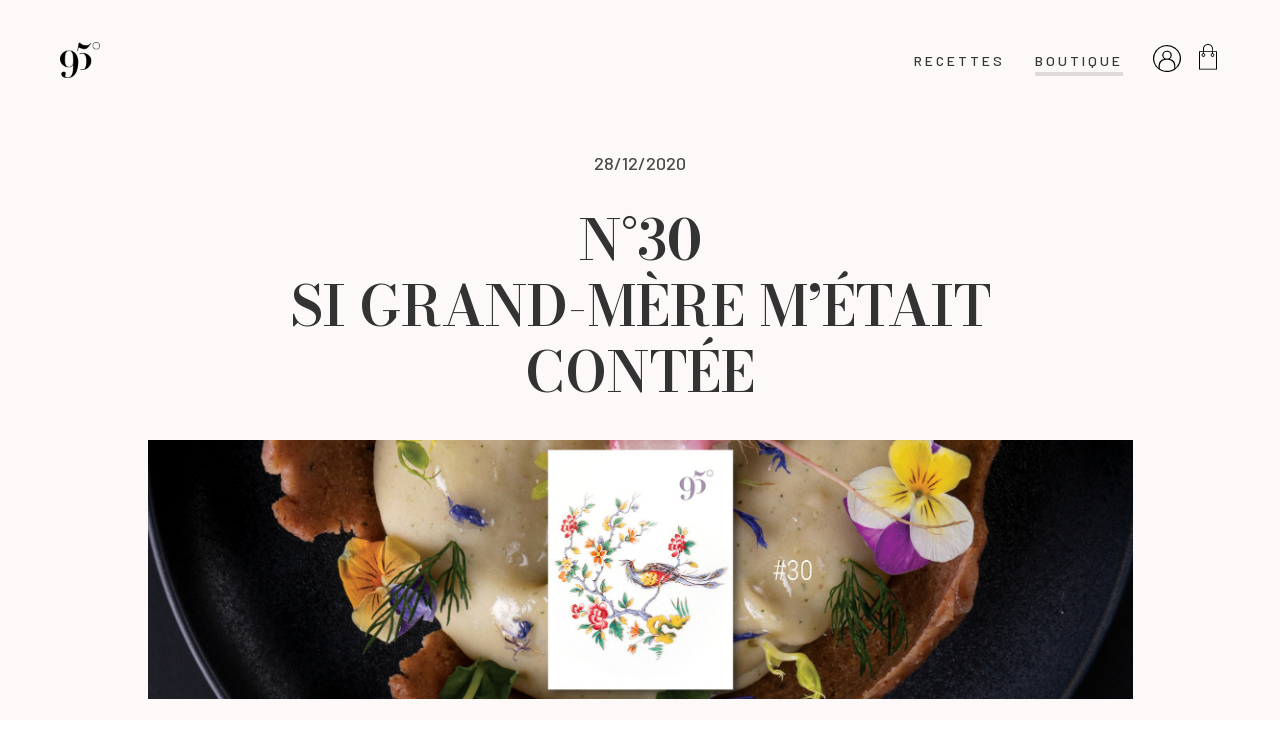

--- FILE ---
content_type: text/html
request_url: https://www.95degres.com/fr/magazine/magazine-presentation/s/552339780-si-grand-mere-metait-contee
body_size: 11490
content:
<!DOCTYPE html>
<html class="own-html" lang="fr">

<head>
  <meta charset="utf-8">
  <meta name="generator" content="Fasty CMS" />
  <title>95 degrés - le magazine et céramiques du Vitaliseur de Marion</title><meta name="description" content="95 degrés - le magazine et céramiques du Vitaliseur de Marion" /><meta property="og:title" content="95 degrés - le magazine et céramiques du Vitaliseur de Marion" /><meta property="og:image" content="" /><meta property="og:type" content="" /><link rel="canonical" href="" /><meta property="og:url" content="" />
  <meta name="viewport" content="width=device-width, initial-scale=1">
  <!-- <title>95 degrés - le magazine et céramiques du Vitaliseur de Marion</title><meta name="description" content="95 degrés - le magazine et céramiques du Vitaliseur de Marion" /><meta property="og:title" content="95 degrés - le magazine et céramiques du Vitaliseur de Marion" /><meta property="og:image" content="" /><meta property="og:type" content="" /><link rel="canonical" href="" /><meta property="og:url" content="" /> -->
  <meta property="fb:app_id" content="1570666096581653">
  <link rel="stylesheet" href="//cdn.jsdelivr.net/chartist.js/latest/chartist.min.css">
  <script src="//cdn.jsdelivr.net/chartist.js/latest/chartist.min.js"></script>
  <!-- UIkit CSS -->
  <link rel="stylesheet" href="https://cdn.jsdelivr.net/npm/uikit@3.15.10/dist/css/uikit.min.css" />

  <!-- UIkit JS -->
  <script defer src="https://cdn.jsdelivr.net/npm/uikit@3.15.10/dist/js/uikit.min.js"></script>
  <script defer src="https://cdn.jsdelivr.net/npm/uikit@3.15.10/dist/js/uikit-icons.min.js"></script>

  <!-- Fonts -->
  <link rel="stylesheet" href="https://cdnjs.cloudflare.com/ajax/libs/font-awesome/6.2.0/css/all.min.css" integrity="sha512-xh6O/CkQoPOWDdYTDqeRdPCVd1SpvCA9XXcUnZS2FmJNp1coAFzvtCN9BmamE+4aHK8yyUHUSCcJHgXloTyT2A==" crossorigin="anonymous" referrerpolicy="no-referrer" />
  <!-- Barlow -->
  <link rel="preconnect" href="https://fonts.googleapis.com">
  <link rel="preconnect" href="https://fonts.gstatic.com" crossorigin>
  <link href="https://fonts.googleapis.com/css2?family=Barlow:wght@300;400;500;600;700;800&display=swap" rel="stylesheet">

  <!-- BodoniModa -->
  <link rel="preconnect" href="https://fonts.googleapis.com">
  <link rel="preconnect" href="https://fonts.gstatic.com" crossorigin>
  <link href="https://fonts.googleapis.com/css2?family=Bodoni+Moda:wght@400;600;700&display=swap" rel="stylesheet">

  <!-- Favicon -->
  <link rel="apple-touch-icon-precomposed" sizes="57x57"
    href="/asset/r/8adb3ea0-1e09-42d3-9233-2318f1b82519/57/57.png?_from=OTVkZWdyZXM=" />
  <link rel="apple-touch-icon-precomposed" sizes="114x114"
    href="/asset/r/8adb3ea0-1e09-42d3-9233-2318f1b82519/114/114.png?_from=OTVkZWdyZXM=" />
  <link rel="apple-touch-icon-precomposed" sizes="72x72"
    href="/asset/r/8adb3ea0-1e09-42d3-9233-2318f1b82519/72/72.png?_from=OTVkZWdyZXM=" />
  <link rel="apple-touch-icon-precomposed" sizes="144x144"
    href="/asset/r/8adb3ea0-1e09-42d3-9233-2318f1b82519/144/144.png?_from=OTVkZWdyZXM=" />
  <link rel="apple-touch-icon-precomposed" sizes="60x60"
    href="/asset/r/8adb3ea0-1e09-42d3-9233-2318f1b82519/60/60.png?_from=OTVkZWdyZXM=" />
  <link rel="apple-touch-icon-precomposed" sizes="120x120"
    href="/asset/r/8adb3ea0-1e09-42d3-9233-2318f1b82519/120/120.png?_from=OTVkZWdyZXM=" />
  <link rel="apple-touch-icon-precomposed" sizes="76x76"
    href="/asset/r/8adb3ea0-1e09-42d3-9233-2318f1b82519/76/76.png?_from=OTVkZWdyZXM=" />
  <link rel="apple-touch-icon-precomposed" sizes="152x152"
    href="/asset/r/8adb3ea0-1e09-42d3-9233-2318f1b82519/152/152.png?_from=OTVkZWdyZXM=" />
  <link rel="icon" type="image/png" href="/asset/r/8adb3ea0-1e09-42d3-9233-2318f1b82519/196/196.png?_from=OTVkZWdyZXM="
    sizes="196x196" />
  <link rel="icon" type="image/png" href="/asset/r/8adb3ea0-1e09-42d3-9233-2318f1b82519/96/96.png?_from=OTVkZWdyZXM="
    sizes="96x96" />
  <link rel="icon" type="image/png" href="/asset/r/8adb3ea0-1e09-42d3-9233-2318f1b82519/32/32.png?_from=OTVkZWdyZXM="
    sizes="32x32" />
  <link rel="icon" type="image/png" href="/asset/r/8adb3ea0-1e09-42d3-9233-2318f1b82519/16/16.png?_from=OTVkZWdyZXM="
    sizes="16x16" />
  <link rel="icon" type="image/png" href="/asset/r/8adb3ea0-1e09-42d3-9233-2318f1b82519/128/128.png?_from=OTVkZWdyZXM="
    sizes="128x128" />
  <meta name="application-name" content="&nbsp;" />
  <meta name="msapplication-TileColor" content="#FFFFFF" />
  <meta name="msapplication-TileImage"
    content="/asset/r/8adb3ea0-1e09-42d3-9233-2318f1b82519/144/144.png?_from=OTVkZWdyZXM=" />
  <meta name="msapplication-square70x70logo"
    content="/asset/r/8adb3ea0-1e09-42d3-9233-2318f1b82519/70/70.png?_from=OTVkZWdyZXM=" />
  <meta name="msapplication-square150x150logo"
    content="/asset/r/8adb3ea0-1e09-42d3-9233-2318f1b82519/150/150.png?_from=OTVkZWdyZXM=" />
  <meta name="msapplication-wide310x150logo"
    content="/asset/r/8adb3ea0-1e09-42d3-9233-2318f1b82519/310/150.png?_from=OTVkZWdyZXM=" />
  <meta name="msapplication-square310x310logo"
    content="/asset/r/8adb3ea0-1e09-42d3-9233-2318f1b82519/310/310.png?_from=OTVkZWdyZXM=" />

  <!-- Link css -->
  <link rel="stylesheet" href="/fr/359988568/vendors/ehyCjSCZBsvdn8pGFq0WMA0PMJE=.css">
  <link rel="stylesheet" href="/fr/359988568/css/ngnc7Iko+RGTiMXYSfjWkxHAzhE=.css">
  <script src='/fr/359988568/vendors/91n90As6H+1z+BzzQ1GnOjIV3mU=.js'></script>
  <script src='/fr/359988568/js/F2DY-97Ox8+dLI9YkBbmzLbG0Ew=.js'></script>

  <script>
    var url = "/_db/db_95degres/v1";
    var lang = "fr"
    function eventHub() { riot.observable(this) }
    var eventHub = new eventHub()
    const tva = 1.2
  </script>
</head>

<body id="bodySite">
  <div id="fb-root"></div>
  <script async defer crossorigin="anonymous" src="https://connect.facebook.net/fr_FR/sdk.js#xfbml=1&version=v15.0&appId=1570666096581653&autoLogAppEvents=1" nonce="D0dWu9VV"></script>
<!-- <a class="skip-main btn-no-text" href="#mainSections">
    <span class="btn-label">Aller vers le contenu principal</span>
  </a> -->
  <main id="mainSections" class="layout layout-wrapper">
    <div class="layout">
      <div class="layout_inner">
        <!-- {{ partial | navTouch }} -->
        
<header class="header" data-partial="header">
  <div class="header_inner">

    <!-- <div class="top">
      <a role="button" class="navbar-burger burger" aria-label="menu" aria-expanded="false"
        data-target="navbarBasicExample">
        <span aria-hidden="true"></span>
        <span aria-hidden="true"></span>
        <span aria-hidden="true"></span>
      </a>
    </div>

    <div class="bottom">
      <div class="language">
        <div class="buttons">
          <a class="button" href="/fr">
            FR
          </a>
          <a class="button" href="/en">
            EN
          </a>
        </div>
      </div>
    </div> -->

    <nav class="uk-navbar">
      <div class="uk-navbar-left">
        <a href="/fr">
          <img src="/asset/o/68612874-db1e-4a14-9416-83058f5765a8?_from=OTVkZWdyZXM="
            alt="95 Degrés" />
        </a>
      </div>
      <div class="uk-navbar-right">
        <ul class="uk-navbar-nav">
          <!-- active class when we are on this page -->
          <!-- <li class="not-mobile"><a href="/fr/epicerie"><span class="label barlow barlow-medium"
                id="menu-epicerie">Épicerie</span></a>
          </li>
          <li class="not-mobile"><a href="/fr/ceramique"><span class="label barlow barlow-medium"
                id="menu-ceramique">Céramique</span></a>
          </li>
          <li class="not-mobile"><a href="/fr/magazine-le-mag"><span class="label barlow barlow-medium"
                id="menu-magazine">Le
                magazine</span></a></li> -->
          <li class="not-mobile">
            <a href="/fr/recettes"><span class="label barlow barlow-medium" id="menu-recipe">Recettes</span></a>
          </li>
          <li class="not-desktop">
            <a href="/fr/boutique"><span class="label barlow barlow-medium" id="menu-shop">Boutique</span></a>
          </li>
          <li class="not-mobile">
            <a href="/fr/boutique"><span class="label barlow barlow-medium" id="menu-mag">Boutique</span></a>
          </li>
          <!--<li class="not-mobile">
            <a href="/fr/ceramique"><span class="label barlow barlow-medium" id="menu-ceramique">Céramique</span></a>
          </li>-->
          <!--<li class="not-mobile">
            <a href="/fr/abonnez-vous"><span class="label barlow barlow-medium"
                id="menu-abonnement">Abonnement</span></a>
          </li>-->
          <li>
            <account_header></account_header>
            <script src='/fr/417568892/component/_jYnEAQq--a.tag' type='riot/tag'></script><script>document.addEventListener('DOMContentLoaded', function() { riot.mount('account_header') });document.addEventListener('turbolinks:load', function() { riot.mount('account_header') });</script>
          </li>
        </ul>
      </div>
    </nav>

    <div id="sidenav" data-uk-offcanvas="flip: true" class="uk-offcanvas">
      <div class="uk-offcanvas-bar">

        <a href="#" class="uk-offcanvas-close uk-close">
          <span class="label hidden">Mon panier</span>
          <span class="icon"></span>
        </a>

        <ul class="uk-nav primary">
          <li><a href="/fr/epicerie"><span class="label barlow barlow-medium">Épicerie</span></a></li>
          <!--<li><a href="/fr/ceramique"><span class="label barlow barlow-medium">Céramique</span></a></li>-->
          <li><a href="/fr/magazine-le-mag"><span class="label barlow barlow-medium">Le magazine</span></a></li>
        </ul>

        <ul class="uk-nav secondary">
          <li><a href="/fr/contact"><span class="label">Contact</span></a></li>
          <li><a href="/fr/mon-compte"><span class="label">Mon compte</span></a></li>
          <li><a href="/fr/notre-histoire"><span class="label">Notre histoire</span></a></li>
          <li><a href="/fr/mentions-legales"><span class="label">ML</span></a></li>
          <li><a href="/fr/conditions-generales-de-vente"><span class="label">CGV</span></a></li>
          <li><button class="label" data-uk-toggle="target: #modal-newsletter"><span>Newsletter</span></button></li>
        </ul>

        <div class="numero">
          <a href="tel:+33494012261">+33 (4) 94 01 22 61</a>
        </div>

        <ul class="socials">
          <li>
            <a class="link link-no-text" href="https://fr-fr.facebook.com/95degres/" target="_blank">
              <img src="/asset/o/fcd4c140-ae9f-4078-a995-60a19ba9c066?_from=OTVkZWdyZXM=" />
              <span class="link_label">Facebook</span>
            </a>
          </li>
          <li>
            <a class="link link-no-text" href="https://www.pinterest.fr/LeVitaliseur/95-le-magazine-du-vitaliseur/"
              target="_blank">
              <img src="/asset/o/7cd25c2f-88dc-404a-93b2-072dd7ad88cd?_from=OTVkZWdyZXM=" />
              <span class="link_label">Pinterest</span>
            </a>
          </li>
          <li>
            <a class="link link-no-text" href="https://www.instagram.com/95degres/?hl=fr" target="_blank">
              <img src="/asset/o/a991d55d-f4fd-4870-ae5b-ef2754280025?_from=OTVkZWdyZXM=" />
              <span class="link_label">Instagram</span>
            </a>
          </li>
        </ul>
      </div>
    </div>

  </div>
</header>
        <div class="page-wrapper">
          <div class="html_text"></div>
          <div class="layout layout-presentation-magazine" data-page="presentationMagazine">
  <div class="presentation-magazine_container">
    <div class="uk-container layout__inner presentation-magazine__inner">

      

<div class="hidden">

</div>
<div class="magazine-article-head" data-partial-generic="magazine-article-head">
  <div class="magazine-article-head-date">
    <span class="barlow barlow-medium">
      
      28/12/2020
      

    </span>
  </div>

  <h1 class="bodonimoda bodonimoda-semi-bold large-title upp">N°30<br />
    Si grand-mère m’était contée
  </h1>
  <div class="img_container">
    <div class='content-pix pix landscape'>
      <div class="">
        <picture class="picture-over">
          <source srcSet="https://95deg.s3.amazonaws.com/pictures/pictures/5fe9/af49/7369/c445/6bde/ef05/original/30homepage_003.jpg?1609150279" media="(min-width: 640px)" />

          <img class='pix-over landscape' src='https://95deg.s3.amazonaws.com/pictures/pictures/5fe9/af49/7369/c445/6bde/ef05/original/30homepage_003.jpg?1609150279' alt='' />
        </picture>
        <picture class="dont-touch">
          <img class="pix-under"
            src='/asset/o/98b8eaa2-2d96-4a4c-a006-47171db13350?_from=OTVkZWdyZXM='
            alt=" " />
        </picture>
      </div>
    </div>

  </div>
</div>

<div class="content_container">
  <div class="content__inner uk-container uk-container-xsmall">
    <div class="paragraph_container">
      <raw content="&lt;div class=&quot;&quot;&gt;&lt;p&gt;Redémarrer une année qui, plus que jamais, sonne les espoirs d’une liberté espérée, d’une bonne santé contaminante et d’une envie de se régaler en famille et entre amis, c’est le pari fou que nous osons relever.&lt;/p&gt;&lt;/div&gt;&lt;div class=&quot;&quot;&gt;&lt;p&gt;Qui, dans nos vies, nous a laissé des souvenirs tendres et impérissables ? Vers qui nous adorions aller sécher nos larmes et retrouver la force de repartir vers de nouveaux espaces ? Qui avait l’art de comprendre tous nos petits bobos au cœur et nous réconfortait d’une petite recette sucrée dont elle seule avait le secret ? &lt;strong&gt;Notre grand-mère…&lt;/strong&gt;&lt;/p&gt;&lt;p&gt;&lt;strong&gt;&lt;br&gt;&lt;/strong&gt;Oui, celle-là même chez qui la cuisine se transformait en diffuseur de parfums fantastiques. Celle qui avait le secret de ces recettes incroyables que jamais personne n’a pu égaler.&lt;/p&gt;&lt;/div&gt;&lt;div align=&quot;center&quot;&gt;&lt;img src=&quot;https://95deg.s3.amazonaws.com/pictures/pictures/5fe9/ad35/7369/c445/6bde/ef02/original/mag30_pages_12-13.jpg?1609149746&quot; width=&quot;60%&quot; height=&quot;60%&quot; title=&quot;grands meres recettes&quot; alt=&quot;&quot;&gt;&lt;/div&gt;&lt;div class=&quot;&quot;&gt;&lt;p&gt;C’est bien de ces grands-mères-là et de nos souvenirs dont il s’agit tout au long des pages de ce premier magazine de l’année. Les chefs ont ouvert leurs souvenirs pour nous partager ces recettes traditionnelles, revisitées, régionales ou même étrangères. De Denis Fetisson et Arnaud Tabarec qui reprennent les intemporels de la Provence et de la Bourgogne, Nicolas Conraux et Nolwenn Corre qui nous offre la Bretagne sur un plateau, Pierre Augé qui se relie à ses souvenirs gustatifs pour mettre l’Occitanie dans nos assiettes ou George Mihali qui nous transporte en Roumanie. Et n’oublions pas Marion Kaplan qui réinvente le pain et remet le Pot au feu au goût du jour.&lt;/p&gt;&lt;/div&gt;&lt;div align=&quot;center&quot;&gt;&lt;img src=&quot;https://95deg.s3.amazonaws.com/pictures/pictures/5fe9/ad56/7369/c445/6bde/ef04/original/mag30_pages_40-41.jpg?1609149781&quot; width=&quot;60%&quot; height=&quot;60%&quot; title=&quot;le pain de marion&quot; alt=&quot;&quot;&gt;&lt;/div&gt;&lt;div class=&quot;&quot;&gt;&lt;p&gt;Parmi les pépites que nous vous réservons vous retrouverez la soupe à l’oignon, la blanquette de joue de lotte, le bœuf bourguignon, le Pot au Feu, le sauté de veau aux olives, la purée de pomme de terre à l’ancienne, le Far Breton, le clafouti aux mûres, le riz au lait et tout cela, toujours sans gluten et le plus souvent sans lactose.&lt;/p&gt;&lt;/div&gt;&lt;div align=&quot;center&quot;&gt;&lt;img src=&quot;https://95deg.s3.amazonaws.com/pictures/pictures/5fe9/ad4a/7369/c445/6bde/ef03/original/mag30_pages_56-57.jpg?1609149770&quot; width=&quot;60%&quot; height=&quot;60%&quot; title=&quot;aioli grand mere&quot; alt=&quot;&quot;&gt;&lt;/div&gt;&lt;div class=&quot;&quot;&gt;&lt;p&gt;Qui dit grand-mère dit petites astuces pour réussir votre cuisine et petites recettes de santé avec des produits naturel qui se trouvent dans vos placards. Le roi du slogan et père de la publicité moderne, Jacques Ségéla nous régale à la simple évocation de ses grands-pères car il est tout aussi important de ne pas les oublier.&lt;/p&gt;&lt;/div&gt;&lt;div class=&quot;&quot;&gt;&lt;p&gt;&lt;br&gt;&lt;/p&gt;&lt;p&gt;Nous vous souhaitons un début d’année sous la protection de la douceur, du réconfort, de l’humain et du meilleur de l’assiette au quotidien.&lt;/p&gt;&lt;p&gt;&lt;br&gt;&lt;/p&gt;&lt;p&gt;Feuilletez un extrait du magazine 95° #30 :&lt;/p&gt;&lt;p&gt;&lt;br&gt;&lt;/p&gt;&lt;/div&gt;&lt;div class=&quot;&quot;&gt;&lt;div style=&quot;text-align:center;&quot;&gt;&lt;iframe src=&quot;//v.calameo.com/?bkcode=0047564023ac7d1410403&amp;amp;mode=mini&quot; width=&quot;850&quot; height=&quot;531&quot; frameborder=&quot;0&quot; scrolling=&quot;no&quot; allowtransparency=&quot;&quot; allowfullscreen=&quot;&quot; style=&quot;margin: 0px auto;&quot;&gt;&lt;/iframe&gt;&lt;/div&gt;&lt;/div&gt;&lt;div class=&quot;&quot;&gt;&lt;p class=&quot;p1&quot;&gt;&lt;br&gt;&lt;/p&gt;&lt;p class=&quot;p1&quot;&gt;&lt;strong&gt;&lt;br&gt;&lt;/strong&gt;&lt;strong&gt;Un magazine papier que vous trouverez mois dans votre boîte aux lettres :&lt;/strong&gt;&lt;/p&gt;&lt;p class=&quot;p2&quot;&gt;&lt;strong&gt;&lt;br&gt;&lt;/strong&gt;&lt;/p&gt;&lt;p class=&quot;p1&quot; style=&quot;text-align: center;&quot;&gt;-------------------------------------------------------------------------&lt;/p&gt;&lt;p class=&quot;p1&quot; style=&quot;text-align: center;&quot;&gt;27,7 x 21,3 cm&lt;/p&gt;&lt;p class=&quot;p1&quot; style=&quot;text-align: center;&quot;&gt;96 pages&lt;/p&gt;&lt;p class=&quot;p1&quot; style=&quot;text-align: center;&quot;&gt;Broché et imprimé à l’encre végétale&lt;/p&gt;&lt;p class=&quot;p1&quot; style=&quot;text-align: center;&quot;&gt;Envoi du magazine par courrier&lt;/p&gt;&lt;p&gt;&lt;/p&gt;&lt;p class=&quot;p1&quot; style=&quot;text-align: center;&quot;&gt;-------------------------------------------------------------------------&lt;/p&gt;&lt;/div&gt;" />
      <script src='/fr/553745703/component/_jYnEAQq--C.tag' type='riot/tag'></script><script>document.addEventListener('DOMContentLoaded', function() { riot.mount('raw') });document.addEventListener('turbolinks:load', function() { riot.mount('raw') });</script>
    </div>

    

    <div class="link_container">
      <ul class="link-list">
        <li>
          
          <button onclick="addToCart(552339780)" class="btn btn-magazine-presentation" uk-toggle="target: #modal-cart-validation">
            <span class="barlow barlow-medium">
              
                Acheter Ce Livre
              
            </span>
          </button>
          
        </li>
        <li>
          
          <div class="link link-magazine-presentation">
            <div class="link-magazine-presentation_container">
              <a href="/fr/magazine/magazine-presentation/s/1985027747-l-indispensable" class="">
                <span class="barlow barlow-medium">DÉCOUVRIR NOTRE PACK INDISPENSABLE</span>
              </a>
            </div>
          </div>
          
        </li>
      </ul>
    </div>

    <style>
      .paragraph_container p,  .paragraph_container ul, .paragraph_container p strong {
        font-family: "Bodoni Moda", serif;
        margin-bottom: 15px;
      }

      .paragraph_container li {
        font-family: "Bodoni Moda", serif;
      }

      .paragraph_container iframe {
        height: 400px;
      }
    </style>
    <!--
    <div class="paragraph_container">
      <h2 class="bodonimoda bodonimoda-bold">La méthode Kousmine, qu'est-ce que c'est ?</h2>
      <p class="bodonimoda bodonimoda-regular">La doctoresse d'origine russe Catherine Kousmine est une des
        pionnières dans
        l’étude des relations entre
        les aliments et les maladies dégénératives. Elle s’est surtout intéressée au cancer et à la sclérose en
        plaques, et elle a obtenu des résultats très encourageants qui ont fait progresser, sans aucun doute, les
        connaissances sur l'alimentation. Elle est morte à l’âge de 90 ans, en laissant derrière elle une
        association de médecins qui continuent, aujourd’hui encore, d’appliquer ses méthodes.
      </p>
    </div>

    <div class='content-pix pix landscape'>
      <div class="pix_inner">
        <picture class="picture-over">
          <source
            srcSet="/asset/o/b56137bf-190f-4e3d-ba76-9995c5a10dd7?_from=OTVkZWdyZXM="
            media="(min-width: 640px)" />

          <img class='pix-over landscape'
            src='/asset/o/b56137bf-190f-4e3d-ba76-9995c5a10dd7?_from=OTVkZWdyZXM='
            alt='' />

        </picture>
        <picture class="dont-touch">
          <img class="pix-under"
            src='/asset/o/98b8eaa2-2d96-4a4c-a006-47171db13350?_from=OTVkZWdyZXM='
            alt=" " />
        </picture>
      </div>
    </div>

    <div class="paragraph_container">
      <h2 class="bodonimoda bodonimoda-bold">Votre abonnement 95° comprend :</h2>
      <p class="bodonimoda bodonimoda-regular">Kousmine, comme l’appellent ses élèves, estime que l'alimentation
        transformée,
        raffinée, donc dévitalisée, est la cause principale des problèmes de santé. Les événements actuels qui ont
        durement secoué l'opinion publique (vache folle, dioxine, glyphosate, OGM, acides gras trans ...) lui
        rendent raison.
      </p>
    </div>
    -->


  </div>
</div>
      
    </div>

    <div class="partager-facebook-pinterest_container" data-partial-generic="partager-facebook-pinterest">
  <div class="partager-facebook-pinterest__inner">
    <ul class="share-list">
      <li class="share-title">
        <h3 class="barlow barlow-regular">Partager</h3>
      </li>
      <li>
        <a class="link link-no-text" href="/">
          <img src="/asset/o/95baf430-03d7-4f92-9ebb-a97013010b88?_from=OTVkZWdyZXM="/>
          <span class="link_label">Facebook</span>
        </a>
      </li>
      <li>
        <a class="link link-no-text" href="/">
          <img src="/asset/o/dcd61eb7-2b12-4a55-bbd9-0acdec04d8b2?_from=OTVkZWdyZXM="/>
          <span class="link_label">Pinterest</span>
        </a>
      </li>
    </ul>
  </div>
</div>
    <div class="container">
    <section id="section-fb">
      <div class="center-block comm-fb">
        <a name="comments"></a>
        <div class="fb-comments" data-href="https://95degres.com/fr/magazine/magazine-presentation/s/552339780-si-grand-mere-metait-contee" data-numposts="5" data-width="100%"></div>

      </div>
    </section>
    </div>


    <div class="voir-aussi_container" data-partial-generic="voir-aussi">
  <div class="voir-aussi__inner">
    <h2 class="barlow barlow-semi-bold">À voir aussi...</h2>
    <ul class="list-more">
      
      
      
      
      <li>
        <div class="element_container">
          <a href="/fr/magazine/magazine-presentation/s/2788604714-carnet-de-sante">
            <div class="img_container">
              <picture>
                <source
                  srcSet="/asset/o/fda58e19-71e3-46ae-950d-26c7599b7cfd"
                  media="(min-width: 640px)" />
                <img src="/asset/o/fda58e19-71e3-46ae-950d-26c7599b7cfd"
                  alt=" pix" />
              </picture>
            </div>
            <h3 class="bodonimoda bodonimoda-semi-bold">95° 
             : Carnet de santé</h3>
          </a>
        </div>
      </li>
      
      
      
      <li>
        <div class="element_container">
          <a href="/fr/magazine/magazine-presentation/s/2317709661-dans-vapeur-il-y-a">
            <div class="img_container">
              <picture>
                <source
                  srcSet="/asset/o/c2da4499-9ec0-490f-b11d-0c20a7413b2f"
                  media="(min-width: 640px)" />
                <img src="/asset/o/c2da4499-9ec0-490f-b11d-0c20a7413b2f"
                  alt=" pix" />
              </picture>
            </div>
            <h3 class="bodonimoda bodonimoda-semi-bold">95° 
             : Dans Vapeur il y a…</h3>
          </a>
        </div>
      </li>
      
      
      
      <li>
        <div class="element_container">
          <a href="/fr/magazine/magazine-presentation/s/2182990113-le-petit-dejeuner-ideal">
            <div class="img_container">
              <picture>
                <source
                  srcSet="/asset/o/ea754b95-9c8a-4911-b34e-a7599b7209cb"
                  media="(min-width: 640px)" />
                <img src="/asset/o/ea754b95-9c8a-4911-b34e-a7599b7209cb"
                  alt=" pix" />
              </picture>
            </div>
            <h3 class="bodonimoda bodonimoda-semi-bold">95° 
             : Le petit déjeuner idéal</h3>
          </a>
        </div>
      </li>
      
      
      
      
      
      
      
      
      
      
      
      
      
      
      
      
      
      
      
      
      
      
      
      
      
      
      
      
      
      
      
      
      
      
      
      
      
      
      
      
      
      
      
      
      
      
      
      
      
      
      
      
      
      
      
      
      
      
      
      
      
      
      
      
      
      
      
      
      
      
      
      
      
      
      
      
      
      
      
      
      
      
      
      
      
      
      
      
      
      
      
      
    </ul>

    <div class="add-more_container">
      <button class="btn btn-no-underline" onclick="$('#more').css('display', 'block')">
        <span class="barlow barlow-semi-bold">Afficher plus</span>
      </button>
    </div>
    <div id="more" style="margin-top: 20px; display: none">
      <ul class="list-more mt-3" >
        
          
        
          
        
          
        
          
          <li data-i="4" style="">
            <div class="element_container">
              <a href="/fr/magazine/magazine-presentation/s/1985027747-l-indispensable">
                <div class="img_container">
                  <picture>
                    <source
                  srcSet="/asset/o/721a4971-55f1-445a-ad84-129a5197ba91"
                  media="(min-width: 640px)" />
                <img src="/asset/o/721a4971-55f1-445a-ad84-129a5197ba91"
                  alt=" pix" />
                  </picture>
                </div>
                <h3 class="bodonimoda bodonimoda-semi-bold">95° - n°1000003 : L&#039;Indispensable</h3>
              </a>
            </div>
          </li>
          
        
          
          <li data-i="5" style="">
            <div class="element_container">
              <a href="/fr/magazine/magazine-presentation/s/2061791846-antidotes">
                <div class="img_container">
                  <picture>
                    <source
                  srcSet="/asset/o/7c90e92b-53f9-430a-9ccd-94605d816950"
                  media="(min-width: 640px)" />
                <img src="/asset/o/7c90e92b-53f9-430a-9ccd-94605d816950"
                  alt=" pix" />
                  </picture>
                </div>
                <h3 class="bodonimoda bodonimoda-semi-bold">95° - n°1000002 : Antidotes</h3>
              </a>
            </div>
          </li>
          
        
          
          <li data-i="6" style="">
            <div class="element_container">
              <a href="/fr/magazine/magazine-presentation/s/1838020186-vapeur-revolution">
                <div class="img_container">
                  <picture>
                    <source
                  srcSet="/asset/o/4d1226b1-a0f4-4474-a4b8-0effdf3a2522"
                  media="(min-width: 640px)" />
                <img src="/asset/o/4d1226b1-a0f4-4474-a4b8-0effdf3a2522"
                  alt=" pix" />
                  </picture>
                </div>
                <h3 class="bodonimoda bodonimoda-semi-bold">95° - n°43 : Vapeur révolution !</h3>
              </a>
            </div>
          </li>
          
        
          
          <li data-i="7" style="">
            <div class="element_container">
              <a href="/fr/magazine/magazine-presentation/s/1683006708-le-guide-de-la-cuisine-a-emporter">
                <div class="img_container">
                  <picture>
                    <source
                  srcSet="/asset/o/196c8729-585f-4b93-aa78-9eee652ab141"
                  media="(min-width: 640px)" />
                <img src="/asset/o/196c8729-585f-4b93-aa78-9eee652ab141"
                  alt=" pix" />
                  </picture>
                </div>
                <h3 class="bodonimoda bodonimoda-semi-bold">95° - n°42 : Le guide de la cuisine à emporter</h3>
              </a>
            </div>
          </li>
          
        
          
          <li data-i="8" style="">
            <div class="element_container">
              <a href="/fr/magazine/magazine-presentation/s/1511549732-et-la-cuisine-devient-facile">
                <div class="img_container">
                  <picture>
                    <source
                  srcSet="/asset/o/27a073b6-cc4a-4545-b8d1-1608627998e0"
                  media="(min-width: 640px)" />
                <img src="/asset/o/27a073b6-cc4a-4545-b8d1-1608627998e0"
                  alt=" pix" />
                  </picture>
                </div>
                <h3 class="bodonimoda bodonimoda-semi-bold">95° - n°41 : Et la cuisine devient facile</h3>
              </a>
            </div>
          </li>
          
        
          
          <li data-i="9" style="">
            <div class="element_container">
              <a href="/fr/magazine/magazine-presentation/s/1235990865-recettes-dhiver-a-petit-feu">
                <div class="img_container">
                  <picture>
                    <source
                  srcSet="/asset/o/0edea698-6595-46c8-8956-e16e9edaf35a"
                  media="(min-width: 640px)" />
                <img src="/asset/o/0edea698-6595-46c8-8956-e16e9edaf35a"
                  alt=" pix" />
                  </picture>
                </div>
                <h3 class="bodonimoda bodonimoda-semi-bold">95° - n°40 : Recettes d’hiver à petit feu</h3>
              </a>
            </div>
          </li>
          
        
          
          <li data-i="10" style="">
            <div class="element_container">
              <a href="/fr/magazine/magazine-presentation/s/1017237738-se-nourrir-de-la-terre">
                <div class="img_container">
                  <picture>
                    <source
                  srcSet="/asset/o/182e14e5-40ba-448b-bcd8-1873b8ae3c01"
                  media="(min-width: 640px)" />
                <img src="/asset/o/182e14e5-40ba-448b-bcd8-1873b8ae3c01"
                  alt=" pix" />
                  </picture>
                </div>
                <h3 class="bodonimoda bodonimoda-semi-bold">95° - n°39 : Se nourrir de la terre</h3>
              </a>
            </div>
          </li>
          
        
          
          <li data-i="11" style="">
            <div class="element_container">
              <a href="/fr/magazine/magazine-presentation/s/989464932-donner-du-souffle-a-sa-cuisine">
                <div class="img_container">
                  <picture>
                    <source
                  srcSet="/asset/o/27458a37-6c3f-4b32-bcee-0f293104dd97"
                  media="(min-width: 640px)" />
                <img src="/asset/o/27458a37-6c3f-4b32-bcee-0f293104dd97"
                  alt=" pix" />
                  </picture>
                </div>
                <h3 class="bodonimoda bodonimoda-semi-bold">95° - n°38 : Donner du souffle à sa cuisine</h3>
              </a>
            </div>
          </li>
          
        
          
          <li data-i="12" style="">
            <div class="element_container">
              <a href="/fr/magazine/magazine-presentation/s/989464699-pouvoirs-et-memoire-de-leau">
                <div class="img_container">
                  <picture>
                    <source
                  srcSet="/asset/o/205b773b-997f-4879-bae8-50d10f5dce91"
                  media="(min-width: 640px)" />
                <img src="/asset/o/205b773b-997f-4879-bae8-50d10f5dce91"
                  alt=" pix" />
                  </picture>
                </div>
                <h3 class="bodonimoda bodonimoda-semi-bold">95° - n°37 : Pouvoirs et mémoire de l&#039;eau</h3>
              </a>
            </div>
          </li>
          
        
          
          <li data-i="13" style="">
            <div class="element_container">
              <a href="/fr/magazine/magazine-presentation/s/989463378-boostez-votre-immunite">
                <div class="img_container">
                  <picture>
                    <source
                  srcSet="/asset/o/30790513-0c3b-4aa2-b48d-f6ca336e9829"
                  media="(min-width: 640px)" />
                <img src="/asset/o/30790513-0c3b-4aa2-b48d-f6ca336e9829"
                  alt=" pix" />
                  </picture>
                </div>
                <h3 class="bodonimoda bodonimoda-semi-bold">95° - n°36 : Boostez votre immunité !</h3>
              </a>
            </div>
          </li>
          
        
          
          <li data-i="14" style="">
            <div class="element_container">
              <a href="/fr/magazine/magazine-presentation/s/989463161-de-lemotion-a-la-carte">
                <div class="img_container">
                  <picture>
                    <source
                  srcSet="/asset/o/a0b412d2-2b3a-46f7-bd58-76a71b41f97a"
                  media="(min-width: 640px)" />
                <img src="/asset/o/a0b412d2-2b3a-46f7-bd58-76a71b41f97a"
                  alt=" pix" />
                  </picture>
                </div>
                <h3 class="bodonimoda bodonimoda-semi-bold">95° - n°35 : De l’émotion à la carte</h3>
              </a>
            </div>
          </li>
          
        
          
          <li data-i="15" style="">
            <div class="element_container">
              <a href="/fr/magazine/magazine-presentation/s/552339783-facile-de-faire-simple">
                <div class="img_container">
                  <picture>
                    <source
                  srcSet="/asset/o/bcdd02ff-f996-46bb-a15b-6f535cf17668"
                  media="(min-width: 640px)" />
                <img src="/asset/o/bcdd02ff-f996-46bb-a15b-6f535cf17668"
                  alt=" pix" />
                  </picture>
                </div>
                <h3 class="bodonimoda bodonimoda-semi-bold">95° - n°34 : Facile de faire simple</h3>
              </a>
            </div>
          </li>
          
        
          
          <li data-i="16" style="">
            <div class="element_container">
              <a href="/fr/magazine/magazine-presentation/s/552339782-du-bocal-a-la-fermentation">
                <div class="img_container">
                  <picture>
                    <source
                  srcSet="/asset/o/069340e0-30af-4020-8a52-956ac07f0030"
                  media="(min-width: 640px)" />
                <img src="/asset/o/069340e0-30af-4020-8a52-956ac07f0030"
                  alt=" pix" />
                  </picture>
                </div>
                <h3 class="bodonimoda bodonimoda-semi-bold">95° - n°33 : Du bocal à la fermentation</h3>
              </a>
            </div>
          </li>
          
        
          
          <li data-i="17" style="">
            <div class="element_container">
              <a href="/fr/magazine/magazine-presentation/s/552339781-le-plaisir-ca-se-merite">
                <div class="img_container">
                  <picture>
                    <source
                  srcSet="/asset/o/a3cdd641-363e-4176-a490-1c390e361207"
                  media="(min-width: 640px)" />
                <img src="/asset/o/a3cdd641-363e-4176-a490-1c390e361207"
                  alt=" pix" />
                  </picture>
                </div>
                <h3 class="bodonimoda bodonimoda-semi-bold">95° - n°32 : Le plaisir, ça se mérite</h3>
              </a>
            </div>
          </li>
          
        
          
          <li data-i="18" style="">
            <div class="element_container">
              <a href="/fr/magazine/magazine-presentation/s/552339785-au-regne-vegetal">
                <div class="img_container">
                  <picture>
                    <source
                  srcSet="/asset/o/4f55558f-c219-4284-8605-5d08af9218c3"
                  media="(min-width: 640px)" />
                <img src="/asset/o/4f55558f-c219-4284-8605-5d08af9218c3"
                  alt=" pix" />
                  </picture>
                </div>
                <h3 class="bodonimoda bodonimoda-semi-bold">95° - n°31 : Au règne végétal</h3>
              </a>
            </div>
          </li>
          
        
          
          <li data-i="19" style="">
            <div class="element_container">
              <a href="/fr/magazine/magazine-presentation/s/552339780-si-grand-mere-metait-contee">
                <div class="img_container">
                  <picture>
                    <source
                  srcSet="/asset/o/7b58dc8a-39f2-43c4-9841-cb87dbcb4e1a"
                  media="(min-width: 640px)" />
                <img src="/asset/o/7b58dc8a-39f2-43c4-9841-cb87dbcb4e1a"
                  alt=" pix" />
                  </picture>
                </div>
                <h3 class="bodonimoda bodonimoda-semi-bold">95° - n°30 : Si grand-mère m’était contée</h3>
              </a>
            </div>
          </li>
          
        
          
          <li data-i="20" style="">
            <div class="element_container">
              <a href="/fr/magazine/magazine-presentation/s/552339779-bienvenue-a-cakeland">
                <div class="img_container">
                  <picture>
                    <source
                  srcSet="/asset/o/44a57305-5f30-4086-99ba-13699d0aad8d"
                  media="(min-width: 640px)" />
                <img src="/asset/o/44a57305-5f30-4086-99ba-13699d0aad8d"
                  alt=" pix" />
                  </picture>
                </div>
                <h3 class="bodonimoda bodonimoda-semi-bold">95° - n°29 : Bienvenue à Cakeland !</h3>
              </a>
            </div>
          </li>
          
        
          
          <li data-i="21" style="">
            <div class="element_container">
              <a href="/fr/magazine/magazine-presentation/s/552339778-les-champignons-de-lassiette-a-la-sante">
                <div class="img_container">
                  <picture>
                    <source
                  srcSet="/asset/o/62b98963-48b9-449c-adde-10fdd173ea07"
                  media="(min-width: 640px)" />
                <img src="/asset/o/62b98963-48b9-449c-adde-10fdd173ea07"
                  alt=" pix" />
                  </picture>
                </div>
                <h3 class="bodonimoda bodonimoda-semi-bold">95° - n°28 : Les champignons de l’assiette à la santé !</h3>
              </a>
            </div>
          </li>
          
        
          
          <li data-i="22" style="">
            <div class="element_container">
              <a href="/fr/magazine/magazine-presentation/s/552339776-une-immersion-dans-la-cuisine-de-marion-kaplan-un-numero-dexception">
                <div class="img_container">
                  <picture>
                    <source
                  srcSet="/asset/o/c93469dc-0340-4711-951a-c101d74d736a"
                  media="(min-width: 640px)" />
                <img src="/asset/o/c93469dc-0340-4711-951a-c101d74d736a"
                  alt=" pix" />
                  </picture>
                </div>
                <h3 class="bodonimoda bodonimoda-semi-bold">95° - n°27 : Une immersion dans la cuisine de Marion Kaplan, un numéro d’exception !</h3>
              </a>
            </div>
          </li>
          
        
          
          <li data-i="23" style="">
            <div class="element_container">
              <a href="/fr/magazine/magazine-presentation/s/552339774-le-temps-davoir-du-bowl">
                <div class="img_container">
                  <picture>
                    <source
                  srcSet="/asset/o/00b56e33-6b37-4f75-9944-dedd56098548"
                  media="(min-width: 640px)" />
                <img src="/asset/o/00b56e33-6b37-4f75-9944-dedd56098548"
                  alt=" pix" />
                  </picture>
                </div>
                <h3 class="bodonimoda bodonimoda-semi-bold">95° - n°26 : Le temps d’avoir du bowl !</h3>
              </a>
            </div>
          </li>
          
        
          
          <li data-i="24" style="">
            <div class="element_container">
              <a href="/fr/magazine/magazine-presentation/s/552339773-du-burger-a-la-tartine">
                <div class="img_container">
                  <picture>
                    <source
                  srcSet="/asset/o/681a7a43-7e55-4cd6-a069-2fe4935f2f34"
                  media="(min-width: 640px)" />
                <img src="/asset/o/681a7a43-7e55-4cd6-a069-2fe4935f2f34"
                  alt=" pix" />
                  </picture>
                </div>
                <h3 class="bodonimoda bodonimoda-semi-bold">95° - n°25 : Du burger à la tartine</h3>
              </a>
            </div>
          </li>
          
        
          
          <li data-i="25" style="">
            <div class="element_container">
              <a href="/fr/magazine/magazine-presentation/s/552339772-le-veloute-de-la-soupe">
                <div class="img_container">
                  <picture>
                    <source
                  srcSet="/asset/o/8e98c1e8-519c-4ca4-a7f3-e1d831689900"
                  media="(min-width: 640px)" />
                <img src="/asset/o/8e98c1e8-519c-4ca4-a7f3-e1d831689900"
                  alt=" pix" />
                  </picture>
                </div>
                <h3 class="bodonimoda bodonimoda-semi-bold">95° - n°24 : Le velouté de la soupe</h3>
              </a>
            </div>
          </li>
          
        
          
          <li data-i="26" style="">
            <div class="element_container">
              <a href="/fr/magazine/magazine-presentation/s/552339771-beau-temps-pour-une-lichee-de-miel">
                <div class="img_container">
                  <picture>
                    <source
                  srcSet="/asset/o/93ce246b-a033-4da1-9cae-0a22af690429"
                  media="(min-width: 640px)" />
                <img src="/asset/o/93ce246b-a033-4da1-9cae-0a22af690429"
                  alt=" pix" />
                  </picture>
                </div>
                <h3 class="bodonimoda bodonimoda-semi-bold">95° - n°23 : Beau temps pour une lichée de miel</h3>
              </a>
            </div>
          </li>
          
        
          
          <li data-i="27" style="">
            <div class="element_container">
              <a href="/fr/magazine/magazine-presentation/s/552339769-il-est-temps-de-consommer-plus-diode-et-moins-de-lectines">
                <div class="img_container">
                  <picture>
                    <source
                  srcSet="/asset/o/eaac4d9c-c570-4c98-bbd3-e351751dc3e5"
                  media="(min-width: 640px)" />
                <img src="/asset/o/eaac4d9c-c570-4c98-bbd3-e351751dc3e5"
                  alt=" pix" />
                  </picture>
                </div>
                <h3 class="bodonimoda bodonimoda-semi-bold">95° - n°22 : Il est temps de consommer plus d’iode et moins de lectines</h3>
              </a>
            </div>
          </li>
          
        
          
          <li data-i="28" style="">
            <div class="element_container">
              <a href="/fr/magazine/magazine-presentation/s/552339767-un-temps-de-salades">
                <div class="img_container">
                  <picture>
                    <source
                  srcSet="/asset/o/1143091a-a95e-4889-8efb-a5fa4d3db6a4"
                  media="(min-width: 640px)" />
                <img src="/asset/o/1143091a-a95e-4889-8efb-a5fa4d3db6a4"
                  alt=" pix" />
                  </picture>
                </div>
                <h3 class="bodonimoda bodonimoda-semi-bold">95° - n°21 : Un temps de salades</h3>
              </a>
            </div>
          </li>
          
        
          
          <li data-i="29" style="">
            <div class="element_container">
              <a href="/fr/magazine/magazine-presentation/s/552339763-des-cakes-en-un-rien-de-temps">
                <div class="img_container">
                  <picture>
                    <source
                  srcSet="/asset/o/78c6e620-44bb-46ce-a27b-da60c48c51e0"
                  media="(min-width: 640px)" />
                <img src="/asset/o/78c6e620-44bb-46ce-a27b-da60c48c51e0"
                  alt=" pix" />
                  </picture>
                </div>
                <h3 class="bodonimoda bodonimoda-semi-bold">95° - n°20 : Des cakes en un rien de temps ! </h3>
              </a>
            </div>
          </li>
          
        
          
          <li data-i="30" style="">
            <div class="element_container">
              <a href="/fr/magazine/magazine-presentation/s/552339761-toutes-les-sauces-dans-un-magazine">
                <div class="img_container">
                  <picture>
                    <source
                  srcSet="/asset/o/b26a2e0d-96bb-4902-8d34-a3fcf71bd040"
                  media="(min-width: 640px)" />
                <img src="/asset/o/b26a2e0d-96bb-4902-8d34-a3fcf71bd040"
                  alt=" pix" />
                  </picture>
                </div>
                <h3 class="bodonimoda bodonimoda-semi-bold">95° - n°19 : Toutes les sauces dans un magazine !</h3>
              </a>
            </div>
          </li>
          
        
          
          <li data-i="31" style="">
            <div class="element_container">
              <a href="/fr/magazine/magazine-presentation/s/552339759-le-pot-au-feu-il-est-grand-temps">
                <div class="img_container">
                  <picture>
                    <source
                  srcSet="/asset/o/a60f99dc-fb8a-49d3-b7a2-6dec9e606ebc"
                  media="(min-width: 640px)" />
                <img src="/asset/o/a60f99dc-fb8a-49d3-b7a2-6dec9e606ebc"
                  alt=" pix" />
                  </picture>
                </div>
                <h3 class="bodonimoda bodonimoda-semi-bold">95° - n°18 : Le pot-au-feu… Il est grand temps !</h3>
              </a>
            </div>
          </li>
          
        
          
          <li data-i="32" style="">
            <div class="element_container">
              <a href="/fr/magazine/magazine-presentation/s/552339758-le-temps-est-au-reveillon">
                <div class="img_container">
                  <picture>
                    <source
                  srcSet="/asset/o/665dd7ce-8180-48cb-a869-cd4b0713c5fa"
                  media="(min-width: 640px)" />
                <img src="/asset/o/665dd7ce-8180-48cb-a869-cd4b0713c5fa"
                  alt=" pix" />
                  </picture>
                </div>
                <h3 class="bodonimoda bodonimoda-semi-bold">95° - n°17 : Le temps est au réveillon</h3>
              </a>
            </div>
          </li>
          
        
          
          <li data-i="33" style="">
            <div class="element_container">
              <a href="/fr/magazine/magazine-presentation/s/552339754-le-temps-dun-automne-roumain">
                <div class="img_container">
                  <picture>
                    <source
                  srcSet="/asset/o/7ac6a9e6-9adf-4a06-a0d2-ca6365a1aaab"
                  media="(min-width: 640px)" />
                <img src="/asset/o/7ac6a9e6-9adf-4a06-a0d2-ca6365a1aaab"
                  alt=" pix" />
                  </picture>
                </div>
                <h3 class="bodonimoda bodonimoda-semi-bold">95° - n°16 : Le temps d&#039;un automne roumain</h3>
              </a>
            </div>
          </li>
          
        
          
          <li data-i="34" style="">
            <div class="element_container">
              <a href="/fr/magazine/magazine-presentation/s/552339749-un-temps-mediterraneen">
                <div class="img_container">
                  <picture>
                    <source
                  srcSet="/asset/o/1d636f35-8301-481d-bb2b-6f71aab7b380"
                  media="(min-width: 640px)" />
                <img src="/asset/o/1d636f35-8301-481d-bb2b-6f71aab7b380"
                  alt=" pix" />
                  </picture>
                </div>
                <h3 class="bodonimoda bodonimoda-semi-bold">95° - n°15 : Un temps méditerranéen </h3>
              </a>
            </div>
          </li>
          
        
          
          <li data-i="35" style="">
            <div class="element_container">
              <a href="/fr/magazine/magazine-presentation/s/552339745-recettes-faciles-a-petit-prix">
                <div class="img_container">
                  <picture>
                    <source
                  srcSet="/asset/o/c13ea5ba-4db0-4b76-82b3-a61345fbbdc6"
                  media="(min-width: 640px)" />
                <img src="/asset/o/c13ea5ba-4db0-4b76-82b3-a61345fbbdc6"
                  alt=" pix" />
                  </picture>
                </div>
                <h3 class="bodonimoda bodonimoda-semi-bold">95° - n°14 : Recettes faciles à petit prix </h3>
              </a>
            </div>
          </li>
          
        
          
          <li data-i="36" style="">
            <div class="element_container">
              <a href="/fr/magazine/magazine-presentation/s/552339739-le-temps-de-cultiver-corps-et-assiette">
                <div class="img_container">
                  <picture>
                    <source
                  srcSet="/asset/o/b36761f6-b4a4-477f-a35a-a86045396ded"
                  media="(min-width: 640px)" />
                <img src="/asset/o/b36761f6-b4a4-477f-a35a-a86045396ded"
                  alt=" pix" />
                  </picture>
                </div>
                <h3 class="bodonimoda bodonimoda-semi-bold">95° - n°13 : Le temps de cultiver corps et assiette</h3>
              </a>
            </div>
          </li>
          
        
          
          <li data-i="37" style="">
            <div class="element_container">
              <a href="/fr/magazine/magazine-presentation/s/552339732-a-temps-pour-le-petit-dejeuner">
                <div class="img_container">
                  <picture>
                    <source
                  srcSet="/asset/o/acad545c-55e0-438a-b7ce-066ed6ef78c1"
                  media="(min-width: 640px)" />
                <img src="/asset/o/acad545c-55e0-438a-b7ce-066ed6ef78c1"
                  alt=" pix" />
                  </picture>
                </div>
                <h3 class="bodonimoda bodonimoda-semi-bold">95° - n°12 : À temps pour le petit-déjeuner</h3>
              </a>
            </div>
          </li>
          
        
          
          <li data-i="38" style="">
            <div class="element_container">
              <a href="/fr/magazine/magazine-presentation/s/552339727-le-temps-est-a-la-fete">
                <div class="img_container">
                  <picture>
                    <source
                  srcSet="/asset/o/1879142a-26bc-40f1-9957-b1c769595f1f"
                  media="(min-width: 640px)" />
                <img src="/asset/o/1879142a-26bc-40f1-9957-b1c769595f1f"
                  alt=" pix" />
                  </picture>
                </div>
                <h3 class="bodonimoda bodonimoda-semi-bold">95° - n°11 : Le temps est à la fête</h3>
              </a>
            </div>
          </li>
          
        
          
          <li data-i="39" style="">
            <div class="element_container">
              <a href="/fr/magazine/magazine-presentation/s/552339717-le-temps-est-au-japon">
                <div class="img_container">
                  <picture>
                    <source
                  srcSet="/asset/o/b41cc41a-6ebb-4260-be8c-066c7b7f81d0"
                  media="(min-width: 640px)" />
                <img src="/asset/o/b41cc41a-6ebb-4260-be8c-066c7b7f81d0"
                  alt=" pix" />
                  </picture>
                </div>
                <h3 class="bodonimoda bodonimoda-semi-bold">95° - n°10 : Le temps est au Japon</h3>
              </a>
            </div>
          </li>
          
        
          
          <li data-i="40" style="">
            <div class="element_container">
              <a href="/fr/magazine/magazine-presentation/s/552339710-le-temps-dune-pause-bretonne">
                <div class="img_container">
                  <picture>
                    <source
                  srcSet="/asset/o/6dd224e2-203c-444d-90f1-3986db9cf0ef"
                  media="(min-width: 640px)" />
                <img src="/asset/o/6dd224e2-203c-444d-90f1-3986db9cf0ef"
                  alt=" pix" />
                  </picture>
                </div>
                <h3 class="bodonimoda bodonimoda-semi-bold">95° - n°9 : Le temps d’une pause bretonne</h3>
              </a>
            </div>
          </li>
          
        
          
          <li data-i="41" style="">
            <div class="element_container">
              <a href="/fr/magazine/magazine-presentation/s/552339702-le-temps-devoluer">
                <div class="img_container">
                  <picture>
                    <source
                  srcSet="/asset/o/d068a53a-a924-4e5d-8cf8-5903666e2743"
                  media="(min-width: 640px)" />
                <img src="/asset/o/d068a53a-a924-4e5d-8cf8-5903666e2743"
                  alt=" pix" />
                  </picture>
                </div>
                <h3 class="bodonimoda bodonimoda-semi-bold">95° - n°8 : Le temps d’évoluer</h3>
              </a>
            </div>
          </li>
          
        
          
          <li data-i="42" style="">
            <div class="element_container">
              <a href="/fr/magazine/magazine-presentation/s/552339698-le-temps-de-se-souvenir-du-dr-kousmine">
                <div class="img_container">
                  <picture>
                    <source
                  srcSet="/asset/o/d363e545-42b9-465c-95cf-53c568f6dac2"
                  media="(min-width: 640px)" />
                <img src="/asset/o/d363e545-42b9-465c-95cf-53c568f6dac2"
                  alt=" pix" />
                  </picture>
                </div>
                <h3 class="bodonimoda bodonimoda-semi-bold">95° - n°7 : Le temps de se souvenir du Dr Kousmine</h3>
              </a>
            </div>
          </li>
          
        
          
          <li data-i="43" style="">
            <div class="element_container">
              <a href="/fr/magazine/magazine-presentation/s/552339675-le-temps-de-se-remettre-en-forme">
                <div class="img_container">
                  <picture>
                    <source
                  srcSet="/asset/o/6026eb68-0744-4fbe-9b4d-168e3cbf2d3e"
                  media="(min-width: 640px)" />
                <img src="/asset/o/6026eb68-0744-4fbe-9b4d-168e3cbf2d3e"
                  alt=" pix" />
                  </picture>
                </div>
                <h3 class="bodonimoda bodonimoda-semi-bold">95° - n°6 : Le temps de se remettre en forme</h3>
              </a>
            </div>
          </li>
          
        
          
          <li data-i="44" style="">
            <div class="element_container">
              <a href="/fr/magazine/magazine-presentation/s/552339688-le-temps-des-secrets-reveles">
                <div class="img_container">
                  <picture>
                    <source
                  srcSet="/asset/o/89a7437a-37f6-49bd-8985-2537afc5f973"
                  media="(min-width: 640px)" />
                <img src="/asset/o/89a7437a-37f6-49bd-8985-2537afc5f973"
                  alt=" pix" />
                  </picture>
                </div>
                <h3 class="bodonimoda bodonimoda-semi-bold">95° - n°5 : Le temps des secrets révélés</h3>
              </a>
            </div>
          </li>
          
        
          
          <li data-i="45" style="">
            <div class="element_container">
              <a href="/fr/magazine/magazine-presentation/s/552339671-le-temps-de-senvoyer-des-fleurs">
                <div class="img_container">
                  <picture>
                    <source
                  srcSet="/asset/o/4852de8d-0d50-4e7c-bcb1-ade7ce3f17d0"
                  media="(min-width: 640px)" />
                <img src="/asset/o/4852de8d-0d50-4e7c-bcb1-ade7ce3f17d0"
                  alt=" pix" />
                  </picture>
                </div>
                <h3 class="bodonimoda bodonimoda-semi-bold">95° - n°4 : Le temps de s’envoyer des fleurs</h3>
              </a>
            </div>
          </li>
          
        
          
          <li data-i="46" style="">
            <div class="element_container">
              <a href="/fr/magazine/magazine-presentation/s/552339721-le-temps-de-lenfance">
                <div class="img_container">
                  <picture>
                    <source
                  srcSet="/asset/o/8c63fcee-8670-4374-be28-4ab667993d83"
                  media="(min-width: 640px)" />
                <img src="/asset/o/8c63fcee-8670-4374-be28-4ab667993d83"
                  alt=" pix" />
                  </picture>
                </div>
                <h3 class="bodonimoda bodonimoda-semi-bold">95° - n°3 : Le temps de l&#039;enfance</h3>
              </a>
            </div>
          </li>
          
        
          
          <li data-i="47" style="">
            <div class="element_container">
              <a href="/fr/magazine/magazine-presentation/s/552339720-le-temps-est-au-printemps">
                <div class="img_container">
                  <picture>
                    <source
                  srcSet="/asset/o/c36fe696-819f-4a44-b3a0-b3478dd9595a"
                  media="(min-width: 640px)" />
                <img src="/asset/o/c36fe696-819f-4a44-b3a0-b3478dd9595a"
                  alt=" pix" />
                  </picture>
                </div>
                <h3 class="bodonimoda bodonimoda-semi-bold">95° - n°2 : Le temps est au printemps</h3>
              </a>
            </div>
          </li>
          
        
          
          <li data-i="48" style="">
            <div class="element_container">
              <a href="/fr/magazine/magazine-presentation/s/552339719-il-est-temps-de-commencer">
                <div class="img_container">
                  <picture>
                    <source
                  srcSet="/asset/o/9012a34d-6f21-44bb-8836-3c47a1658ca8"
                  media="(min-width: 640px)" />
                <img src="/asset/o/9012a34d-6f21-44bb-8836-3c47a1658ca8"
                  alt=" pix" />
                  </picture>
                </div>
                <h3 class="bodonimoda bodonimoda-semi-bold">95° - n°1 : Il est temps de commencer</h3>
              </a>
            </div>
          </li>
          
        
      </ul>
    </div>
<script>
  var i = 3

</script>

  </div>
</div>

  </div>
</div>
        </div>
        
<footer class="footer" data-partial="footer">
  <!-- <div class="content has-text-centered">
    <p>
      Missing translation <em>done_by</em> <a href="http://olivier.best">Missing translation <em>me</em></a><br>
      Missing translation <em>copyright</em> Missing translation <em>propulsed_by</em> Missing translation <em>love</em>
    </p>
  </div> -->

  <div class="footer-inner">
    <div class="mobile-pages">
      <ul class="col">
        <li><a href="/fr/mon-compte">Mon compte</a></li>
        <li><a href="/fr/recettes">Recettes</a></li>
        <li><a href="/fr/contact">Contact</a></li>
      </ul>
      <ul class="col">
        <!--<li><a href="/fr/mentions-legales">ML</a></li>-->
        <li><a href="/fr/conditions-generales-de-vente">CGV</a></li>
        <li><button data-uk-toggle="target: #modal-newsletter">Newsletter</button></li>
      </ul>
    </div>
    <div class="bottom">
      <div class="numero">
        <a href="tel:+33494012261">+33 (4) 94 01 22 61</a>
      </div>
      <ul class="pages">
        <li><a href="/fr/mon-compte">Mon compte</a></li>
        <li><a href="/fr/recettes">Recettes</a></li>
        <li><a href="/fr/notre-histoire">Notre histoire</a></li>
        <li><a href="/fr/contact">Contact</a></li>
        <!--<li><a href="/fr/mentions-legales">ML</a></li>-->
        <li><a href="/fr/conditions-generales-de-vente">CGV</a></li>
        <li><button data-uk-toggle="target: #modal-newsletter">Newsletter</button></li>
      </ul>

      <ul class="socials">
        <li>
          <a class="link link-no-text" href="https://fr-fr.facebook.com/95degres/" target="_blank">
            <img src="/asset/o/fcd4c140-ae9f-4078-a995-60a19ba9c066?_from=OTVkZWdyZXM=" />
            <span class="link_label">Facebook</span>
          </a>
        </li>
        <li>
          <a class="link link-no-text" href="https://www.pinterest.fr/LeVitaliseur/95-le-magazine-du-vitaliseur/" target="_blank">
            <img src="/asset/o/7cd25c2f-88dc-404a-93b2-072dd7ad88cd?_from=OTVkZWdyZXM=" />
            <span class="link_label">Pinterest</span>
          </a>
        </li>
        <li>
          <a class="link link-no-text" href="https://www.instagram.com/95degres/?hl=fr" target="_blank">
            <img src="/asset/o/a991d55d-f4fd-4870-ae5b-ef2754280025?_from=OTVkZWdyZXM=" />
            <span class="link_label">Instagram</span>
          </a>
        </li>
      </ul>
    </div>

  </div>

</footer>
        
<div id="modal-newsletter" data-uk-modal>
  <div class="uk-modal-dialog uk-modal-body modal_container modal-newsletter">
    <button class="uk-modal-close-outside" type="button" data-uk-close></button>
    <h2 class="barlow barlow-medium">Rejoignez la communauté 95° !</h2>
    <p class="barlow barlow-regular">On vous y partage des informations passionnantes ... et tout cela
      gratuitement.</p>

    <newsletter></newsletter><script src='/fr/920828258/component/_jYnEAQq--e.tag' type='riot/tag'></script><script>document.addEventListener('DOMContentLoaded', function() { riot.mount('newsletter') });document.addEventListener('turbolinks:load', function() { riot.mount('newsletter') });</script>
    <p class="indication barlow barlow-regular">*Vérifiez votre boite de réception, vos messages indésirables et la
      rubrique "promotion" sur Gmail pour confirmer votre abonnement.</p>
  </div>
</div>
        <div id="modal-add-new-address" data-uk-modal>
  <div class="uk-modal-dialog uk-modal-body modal_container modal-list">
    <addressenew></addressenew><script src='/fr/555361844/component/_jYnEAQq--M.tag' type='riot/tag'></script><script>document.addEventListener('DOMContentLoaded', function() { riot.mount('addressenew') });document.addEventListener('turbolinks:load', function() { riot.mount('addressenew') });</script>
  </div>
</div>
<div id="modal-add-edit-address" data-uk-modal>
  <div class="uk-modal-dialog uk-modal-body modal_container modal-list">
    <addresse_edit></addresse_edit><script src='/fr/1027527628/component/_jYnEAQq--A.tag' type='riot/tag'></script><script>document.addEventListener('DOMContentLoaded', function() { riot.mount('addresse_edit') });document.addEventListener('turbolinks:load', function() { riot.mount('addresse_edit') });</script>
  </div>
</div>
        <div id="modal-cart-validation" data-uk-modal>
  <div class="uk-modal-dialog uk-margin-auto-vertical uk-modal-body modal_container modal-validation">
    <button class="uk-modal-close-outside" type="button" data-uk-close></button>
    <h2 class="barlow barlow-bold">Produit ajouté au panier</h2>

    <div class="validation_container">
      <div class="continued">
        <button class="btn btn-secondary barlow barlow-medium uk-modal-close">
          <span>POURSUIVRE MES ACHATS</span>
        </button>
      </div>
      <div class="validation">
        <a href="/panier" class="link link-primary barlow barlow-medium">
          <span>VOIR MON PANIER</span>
        </a>
      </div>

    </div>
  </div>
</div>
        <div id="modal-choix-adresses" data-uk-modal>
  <div class="uk-modal-dialog uk-modal-body modal_container modal-list modal-choix-adresses">
    <button class="uk-modal-close-outside" type="button" data-uk-close></button>

    <chooseaddress></chooseaddress><script src='/fr/916532101/component/_jYnEAQq--O.tag' type='riot/tag'></script><script>document.addEventListener('DOMContentLoaded', function() { riot.mount('chooseaddress') });document.addEventListener('turbolinks:load', function() { riot.mount('chooseaddress') });</script>

    <div class="add-address">
      <button class="btn btn-primary barlow barlow-medium" data-uk-toggle="target: #modal-add-new-address">
        <span>AJOUTER UNE adresse</span>
      </button>
    </div>
  </div>
</div>
</div>
      </div>
    </div>
  </main>



<script defer src="https://static.cloudflareinsights.com/beacon.min.js/vcd15cbe7772f49c399c6a5babf22c1241717689176015" integrity="sha512-ZpsOmlRQV6y907TI0dKBHq9Md29nnaEIPlkf84rnaERnq6zvWvPUqr2ft8M1aS28oN72PdrCzSjY4U6VaAw1EQ==" data-cf-beacon='{"version":"2024.11.0","token":"10dc77a894884d289b2707e3e98ca50d","r":1,"server_timing":{"name":{"cfCacheStatus":true,"cfEdge":true,"cfExtPri":true,"cfL4":true,"cfOrigin":true,"cfSpeedBrain":true},"location_startswith":null}}' crossorigin="anonymous"></script>
</body>
</html>


--- FILE ---
content_type: text/html
request_url: https://www.95degres.com/fr/553745703/component/_jYnEAQq--C.tag
body_size: -254
content:
<raw>
  <span></span>

  this.root.innerHTML = opts.content
</raw>


--- FILE ---
content_type: text/html
request_url: https://www.95degres.com/fr/920828258/component/_jYnEAQq--e.tag
body_size: 159
content:
<newsletter>
  <div if={!sent}>
  <ul class="newsletter-form">
    <li class="email">
      <input class="input-width-100 input-email input-secondary" type="email" id="email" name="email"
        placeholder="Email" ref="email">
    </li>
    <li>
      <div class="inscription_container">
        <button class="btn btn-primary default-height no-upp barlow barlow-medium" onclick={save}>
          <span>Je m’inscris</span>
        </button>
      </div>
    </li>
  </ul>
  </div>
  <div if={sent}>
    <p class="barlow barlow-regular" style="margin-top: 10px; font-weight: bold;"> Votre adresse mail a bien été ajouté à notre liste de diffusion !</p>
  </div>

  <script>

    me = {}
    sent = false

    save(e) {
      e.preventDefault()
      util.post(url + "/newsletter/", { email: this.refs.email.value }, (data) => {
        this.sent = true
        this.update()
        //UIkit.modal(document.getElementById("modal-newsletter")).hide();
      })
      return false
    }
  </script>

</newsletter>


--- FILE ---
content_type: text/html
request_url: https://www.95degres.com/fr/555361844/component/_jYnEAQq--M.tag
body_size: 949
content:
<addressenew>
  <button class="uk-modal-close-outside" type="button" data-uk-close></button>
  <h2 class="barlow barlow-bold">Je crée une adresse</h2>
  <form id="new_address" onsubmit={save}>
    <ul>
      <li class="row">
        <span>Donner un nom à cette adresse</span>
        <input class="input-address-name input-secondary" type="text" ref="name" name="address-name">
      </li>
      <li class="row">
        <span>Prénom* :</span>
        <input class="input-first-name input-secondary" type="text" ref="fn" name="first-name" required>
        <em if={errors.fn}>{errors.fn.join(", ")}</em>
      </li>
      <li class="row">
        <span>Nom* :</span>
        <input class="input-second-name input-secondary" type="text" ref="ln" name="second-name"
          required>
        <em if={errors.ln}>{errors.ln.join(", ")}</em>
      </li>
      <li class="row">
        <span>Entreprise :</span>
        <input class="input-business input-secondary" type="text" ref="company" name="business">
      </li>
      <li class="row">
        <span>Adresse* :</span>
        <input class="input-address input-secondary" type="text" ref="address1" name="address" required>
        <em if={errors.address1}>{errors.address1.join(", ")}</em>
      </li>
      <li class="row">
        <span>Adresse (suite) :</span>
        <input class="input-address-continued input-secondary" type="text" ref="address2"
          name="address-continued">
      </li>
      <li class="row">
        <span>Code postal* :</span>
        <input class="input-postal-code input-secondary" onchange={checkZip} type="text" ref="zip" name="postal-code">
        <em if={errors.zip}>{errors.zip.join(", ")}</em>
      </li>
      <li class="row">
        <span>Ville* :</span>
        <input class="input-city input-secondary" type="text" ref="city" name="city">
        <em if={errors.town}>{errors.town.join(", ")}</em>
      </li>
      <li class="row">
        <span>Pays* :</span>
        <select name="country" ref="country" onchange={checkZip} class="input-secondary" style="max-width: 290px">
          <option each={country in countries} value="{country.i}" selected={ country.i == "FR" }>{country.n}</option>
        </select>
      </li>
    </ul>
    <div class="validation_container">
      <button onclick={save} class="btn btn-primary barlow barlow-medium ">
        <span>Valider</span>
      </button>
    </div>
  </form>

  <script>
    errors = {}
    this.countries = []
    this.on("mount", () => {
      
      util.get(url + "/auth/countries", (countries) => {
        this.countries = countries
        this.update()
      })
    })

    checkZip(e) {
      this.country = this.refs.country.value
      util.post(url + "/auth/check_zip", { zip: this.refs.zip.value, country_iso: this.country  }, (data)=>{
        this.errors = {}
        if(!data.success) {
          this.errors.zip = ["Le format du code postal ne semble pas correct !"]
        } else {
          delete this.errors.zip
        }
        this.update()
      })
    }

    save(e) {
      e.preventDefault()
      var formData = {
        name: this.refs.name.value,
        fn: this.refs.fn.value,
        ln: this.refs.ln.value,
        company: this.refs.company.value,
        address1: this.refs.address1.value,
        address2: this.refs.address2.value,
        zip: this.refs.zip.value,
        town: this.refs.city.value,
        country_iso: this.refs.country.value
      }

      var constraints = {
        fn: {
          presence: { message: "Est obligatoire", allowEmpty: false }
        },
        ln: {
          presence: { message: "Est obligatoire", allowEmpty: false }
        },
        address1: {
          presence: { message: "Est obligatoire", allowEmpty: false }
        },
        zip: {
          presence: { message: "Est obligatoire", allowEmpty: false }
        },
        town: {
          presence: { message: "Est obligatoire", allowEmpty: false }
        },
        country_iso: {
          presence: { message: "Est obligatoire", allowEmpty: false }
        }
      }

      var errors = validate(formData, constraints, { fullMessages: false })
      if(this.errors && this.errors.zip) {
        errors = errors || {}
        errors.zip = this.errors.zip
      }
      if(errors === undefined) {
        util.post(url + "/account/addresses", formData, (data) => {
          eventHub.trigger("addresses-refresh")
          document.getElementById("new_address").reset()
          UIkit.modal(document.getElementById("modal-add-new-address")).hide();

        })
      } else {
        this.errors = errors
        this.update()
      }
    }
  </script>
</addressenew>


--- FILE ---
content_type: text/css
request_url: https://www.95degres.com/fr/359988568/css/ngnc7Iko+RGTiMXYSfjWkxHAzhE=.css
body_size: 17970
content:
em{color:inherit}@font-face{font-family:"Kobe";src:url("/asset/o/10ef9ed6-35c5-45bc-beed-087e79ff7503?_from=OTVkZWdyZXM=") format("woff2");font-weight:900;font-style:normal;font-display:swap}@font-face{font-family:"Kobe";src:url("/asset/o/f5a68255-a12b-474b-b639-a36f6324aa6a?_from=OTVkZWdyZXM=") format("woff2");font-weight:700;font-style:normal;font-display:swap}@font-face{font-family:"Kobe";src:url("/asset/o/ead690f4-f927-4511-994e-f9a929e412d6?_from=OTVkZWdyZXM=") format("woff2");font-weight:400;font-style:normal;font-display:swap}.not-desktop{display:flex}@media screen and (min-width: 640px){.not-desktop{display:none}}.hidden{display:none}.adress_container{display:flex;flex-flow:row wrap;align-items:center;justify-content:justify-between}.adress_container .adress__inner{flex:1 1 auto}.barlow *{font-family:"Barlow", sans-serif !important}.own-html #bodySite{font-family:"Barlow", sans-serif;font-weight:500;-webkit-font-smoothing:antialiased;background-color:#fcf9f8;font-size:18px}.own-html #bodySite *{box-sizing:border-box}.own-html #bodySite .barlow{font-family:"Barlow", sans-serif}.own-html #bodySite .barlow-light{font-weight:300}.own-html #bodySite .barlow-regular{font-weight:400}.own-html #bodySite .barlow-medium{font-weight:500}.own-html #bodySite .barlow-semi-bold{font-weight:600}.own-html #bodySite .barlow-bold{font-weight:700}.own-html #bodySite .barlow-extra-bold{font-weight:800}.own-html #bodySite .kobe{font-family:"Kobe", sans-serif}.own-html #bodySite .kobe-regular{font-weight:500}.own-html #bodySite .kobe-bold{font-weight:700}.own-html #bodySite .kobe-extrabold{font-weight:900}.own-html #bodySite .bodonimoda{font-family:"Bodoni Moda", serif}.own-html #bodySite .bodonimoda-light{font-weight:400}.own-html #bodySite .bodonimoda-regular{font-weight:400}.own-html #bodySite .bodonimoda-semi-bold{font-weight:600}.own-html #bodySite .bodonimoda-bold{font-weight:700}.own-html #bodySite .uk-container{padding:0 20px}@media screen and (min-width: 768px){.own-html #bodySite{font-size:18px}}.own-html #bodySite h1,.own-html #bodySite .title-section{font-family:"Barlow", sans-serif;font-weight:600;font-size:22px;text-align:center;margin:0 30px 35px 30px}.own-html #bodySite h1.large-title,.own-html #bodySite .title-section.large-title{text-transform:uppercase;font-size:30px}@media screen and (min-width: 768px){.own-html #bodySite h1.large-title,.own-html #bodySite .title-section.large-title{font-size:55px}}.own-html #bodySite h1.light,.own-html #bodySite .title-section.light{font-weight:400}.own-html #bodySite h2{font-size:20px}@media screen and (min-width: 768px){.own-html #bodySite h2{font-size:24px}}.own-html #bodySite h3{font-size:18px}@media screen and (min-width: 768px){.own-html #bodySite h3{font-size:20px}}.own-html #bodySite .title-red{font-size:22px;color:#dd131b;text-transform:uppercase;font-family:"Barlow", sans-serif;font-weight:800;text-align:center}@media screen and (min-width: 768px){.own-html #bodySite .title-red{font-size:25px}}.own-html #bodySite .title-white{font-size:22px;color:white;text-transform:uppercase;font-family:"Barlow", sans-serif;font-weight:800;text-align:left}@media screen and (min-width: 768px){.own-html #bodySite .title-white{font-size:75px}}@media (any-hover: hover){.own-html #bodySite a:hover{text-decoration:none}}.own-html #bodySite .upp{text-transform:uppercase}.own-html #bodySite .underline{text-decoration:underline}.own-html #bodySite .btn-primary{background:#dd131b;border-radius:10px;cursor:pointer;border:none;padding:0 15px;height:35px}.own-html #bodySite .btn-primary.no-upp span{text-transform:initial}.own-html #bodySite .btn-primary span{color:white;text-transform:uppercase;letter-spacing:1px;font-size:12px}@media screen and (min-width: 410px){.own-html #bodySite .btn-primary span{font-size:14px}}.own-html #bodySite .btn-secondary{background:transparent;border-radius:10px;border:1px solid #c1bebd;padding:0 15px;height:35px;cursor:pointer;width:100%}.own-html #bodySite .btn-secondary.no-upp span{text-transform:initial}.own-html #bodySite .btn-secondary span{color:#2a2726;font-size:12px;text-transform:uppercase;letter-spacing:1px}@media screen and (min-width: 410px){.own-html #bodySite .btn-secondary span{font-size:14px}}.own-html #bodySite .btn-underline{font-size:16px;color:#2a2726;background:transparent;border:none;text-align:left;text-decoration:underline;cursor:pointer;margin:0;padding:0}.own-html #bodySite .btn-no-underline{font-size:16px;color:#2a2726;background:transparent;border:none;text-align:left;text-decoration:none;cursor:pointer;margin:0;padding:0}.own-html #bodySite .btn-small{padding:5px 10px;display:flex;align-items:center}.own-html #bodySite .btn-small span{letter-spacing:inherit;font-size:10px}@media screen and (min-width: 410px){.own-html #bodySite .btn-small span{font-size:14px}}.own-html #bodySite .btn-no-text{position:relative;padding:0}.own-html #bodySite .btn-no-text .btn-label,.own-html #bodySite .btn-no-text .btn_label{position:absolute;top:0;left:0;pointer-events:none;text-indent:-9999px}.own-html #bodySite .btn-close{width:15px;height:15px;background:transparent;padding:5px;border:none;cursor:pointer}@media screen and (min-width: 768px){.own-html #bodySite .btn-close{width:20px;height:20px}}.own-html #bodySite .btn-fav{padding:2px 0;background:transparent;border:none;cursor:pointer}.own-html #bodySite .btn-fav img{width:15px;height:15px;color:#c1bebd}@media screen and (min-width: 768px){.own-html #bodySite .btn-fav img{width:20px;height:20px}}.own-html #bodySite .btn-magazine-presentation{background-color:#dd131b;border-radius:10px;cursor:pointer;border:none;padding:0 15px;height:35px}.own-html #bodySite .btn-magazine-presentation span{color:#fcf9f8;text-transform:uppercase;font-size:14px}.own-html #bodySite .link-primary{background-color:#dd131b;border-radius:10px;height:35px;padding:0 15px;display:flex;flex-flow:row wrap;align-content:center;justify-content:center}@media screen and (min-width: 768px){.own-html #bodySite .link-primary{min-width:initial}}.own-html #bodySite .link-primary span,.own-html #bodySite .link-primary a{color:white;text-transform:uppercase;text-align:center;letter-spacing:1px;font-size:12px}@media screen and (min-width: 410px){.own-html #bodySite .link-primary span,.own-html #bodySite .link-primary a{font-size:14px}}.own-html #bodySite .link-primary.cart{height:35px}@media screen and (min-width: 768px){.own-html #bodySite .link-primary.cart{height:55px}}.own-html #bodySite .link-primary-invert{transition:0.3s ease all;background-color:white;border:1px solid black}.own-html #bodySite .link-primary-invert span,.own-html #bodySite .link-primary-invert a{color:black}@media screen and (min-width: 768px) and (any-hover: hover){.own-html #bodySite .link-primary-invert:hover{transition:0.3s ease all;background-color:#dd131b;border:none}.own-html #bodySite .link-primary-invert:hover span,.own-html #bodySite .link-primary-invert:hover a{color:white}}.own-html #bodySite .link-secondary{background:white;border:none;cursor:pointer;display:flex;flex-flow:row wrap;align-content:center;justify-content:center;height:35px;display:flex;flex-flow:row wrap;align-content:center;justify-content:center;max-width:120px}@media screen and (min-width: 768px){.own-html #bodySite .link-secondary{min-width:initial}}.own-html #bodySite .link-secondary span{color:#2a2726;font-size:12px;text-transform:uppercase;letter-spacing:4px;text-align:center}@media screen and (min-width: 410px){.own-html #bodySite .link-secondary span{font-size:14px}}.own-html #bodySite .link-tertiary{background:transparent;border:none;cursor:pointer;border-radius:10px;border:1px solid #c1bebd;padding:0px 15px;height:35px;display:flex;flex-flow:row wrap;align-content:center;justify-content:center;min-width:210px}@media screen and (min-width: 768px){.own-html #bodySite .link-tertiary{min-width:initial}}.own-html #bodySite .link-tertiary span{color:#2a2726;font-size:12px;text-transform:uppercase;letter-spacing:3px;text-align:center}@media screen and (min-width: 410px){.own-html #bodySite .link-tertiary span{font-size:14px}}.own-html #bodySite .link-tertiary.letter-spacing-2 span{letter-spacing:2px}.own-html #bodySite .link-padding-top-bottom{padding:10px 15px}.own-html #bodySite .link.letter-spacing{letter-spacing:1px}.own-html #bodySite .link-inscription{background:#dd131b;border-radius:10px;cursor:pointer;border:none;padding:0 15px;height:35px}.own-html #bodySite .link-inscription.no-upp span{text-transform:initial}.own-html #bodySite .link-inscription span{color:white;text-transform:uppercase;letter-spacing:1px;font-size:12px}@media screen and (min-width: 410px){.own-html #bodySite .link-inscription span{font-size:14px}}.own-html #bodySite .link-small{padding:5px 10px;font-size:0}.own-html #bodySite .link-small span{letter-spacing:inherit;font-size:10px}@media screen and (min-width: 410px){.own-html #bodySite .link-small span{font-size:14px}}.own-html #bodySite .link-underline{color:#2a2726;background:transparent;border:none;text-align:left;text-decoration:underline;cursor:pointer;margin:0;padding:0}.own-html #bodySite .link-no-underline{font-size:16px;color:#2a2726;background:transparent;border:none;text-align:left;text-decoration:none;cursor:pointer;margin:0;padding:0}.own-html #bodySite .link-no-text{position:relative;padding:0}.own-html #bodySite .link-no-text .link-label,.own-html #bodySite .link-no-text .link_label{position:absolute;top:0;left:0;pointer-events:none;text-indent:-9999px}.own-html #bodySite .link-fav{padding:2px 0;background:transparent;border:none;cursor:pointer}.own-html #bodySite .link-fav img{width:15px;height:15px;color:#c1bebd}@media screen and (min-width: 768px){.own-html #bodySite .link-fav img{width:20px;height:20px}}.own-html #bodySite .link-magazine-presentation_container{background-color:#dd131b;border-radius:10px;cursor:pointer;border:none;height:35px;padding:0 15px;margin:0 auto}.own-html #bodySite .link-magazine-presentation_container a{display:flex;flex-flow:row wrap;align-content:center;justify-content:center;height:100%;width:100%}.own-html #bodySite .link-magazine-presentation_container a span{color:#fcf9f8;text-transform:uppercase;font-size:14px}.own-html #bodySite .code-promo{font-family:"Barlow", sans-serif;font-weight:500;color:#2a2726;border:1px solid #c1bebd;text-align:center;resize:none;outline:none;padding:0;border-radius:10px;line-height:30px}.own-html #bodySite .code-promo::-webkit-input-placeholder{color:#2a2726;font-family:"Barlow", sans-serif;font-weight:400;font-size:16px}@media screen and (min-width: 768px){.own-html #bodySite .code-promo::-webkit-input-placeholder{font-size:18px}}.own-html #bodySite .input-primary{background:transparent;border-radius:10px;border:1px solid #c1bebd;font-size:16px;padding:0 10px;width:calc(100% - 20px)}@media screen and (min-width: 768px){.own-html #bodySite .input-primary{font-size:18px}}.own-html #bodySite .input-primary::-webkit-input-placeholder{color:#4a4a4a;font-family:"Barlow", sans-serif;font-weight:400;padding:0 0px;font-size:16px}@media screen and (min-width: 768px){.own-html #bodySite .input-primary::-webkit-input-placeholder{font-size:18px}}.own-html #bodySite .input-secondary{background:transparent;border-radius:5px;border:1px solid #c1bebd;height:35px;font-size:16px;padding:0 10px;width:calc(100% - 20px)}@media screen and (min-width: 768px){.own-html #bodySite .input-secondary{font-size:18px}}.own-html #bodySite .input-secondary::-webkit-input-placeholder{color:#2a2726;font-family:"Barlow", sans-serif;font-weight:400;font-size:16px}@media screen and (min-width: 768px){.own-html #bodySite .input-secondary::-webkit-input-placeholder{font-size:18px}}.own-html #bodySite .input-secondary.border-radius{border-radius:10px}.own-html #bodySite .input-tertiary{background:transparent;border-radius:10px;border:1px solid #c1bebd;height:25px;font-size:16px;padding:0 10px;width:calc(100% - 20px)}@media screen and (min-width: 768px){.own-html #bodySite .input-tertiary{font-size:18px}}.own-html #bodySite .input-tertiary::-webkit-input-placeholder{color:#2a2726;font-family:"Barlow", sans-serif;font-weight:400;font-size:16px}@media screen and (min-width: 768px){.own-html #bodySite .input-tertiary::-webkit-input-placeholder{font-size:18px}}.own-html #bodySite .input-quaterny_container{z-index:10;max-width:280px}.own-html #bodySite .input-quaterny_container.nav-hidden{width:calc(100% - 52px);margin:0 auto 10px auto}@media screen and (min-width: 768px){.own-html #bodySite .input-quaterny_container.nav-hidden{margin:initial;width:initial}}.own-html #bodySite .input-quaterny_container.nav-hidden.hidden{display:none}.own-html #bodySite .input-quaterny_container .input-quaterny{background:transparent;border-radius:10px;border:1px solid #c1bebd;height:35px;width:100%}.own-html #bodySite .input-quaterny_container .input-quaterny.search-picto{height:42px !important}.own-html #bodySite .input-quaterny_container .input-quaterny::-webkit-input-placeholder{color:#2a2726;font-family:"Barlow", sans-serif;font-weight:400;padding:0;font-size:14px;color:#2a2726}.own-html #bodySite .input-quaterny_container.search_container{position:relative;box-sizing:border-box}.own-html #bodySite .input-quaterny_container.search_container.nav-bar-hidden-form{display:none !important}@media screen and (min-width: 768px){.own-html #bodySite .input-quaterny_container.search_container.nav-bar-hidden-form{display:block !important}}.own-html #bodySite .input-quaterny_container.search_container.nav-bar-hidden-button{cursor:pointer;display:block !important;margin-right:10px}@media screen and (min-width: 768px){.own-html #bodySite .input-quaterny_container.search_container.nav-bar-hidden-button{display:none !important;margin-right:0}}.own-html #bodySite .input-quaterny_container.search_container.nav-bar-hidden-button img{cursor:pointer}.own-html #bodySite .input-quaterny_container.search_container.hidden{display:none !important}.own-html #bodySite .input-quaterny_container.search_container.show{display:block !important}.own-html #bodySite .input-quaterny_container.search_container input,.own-html #bodySite .input-quaterny_container.search_container textarea{outline:none;padding:0 50px 0 20px;box-sizing:border-box}@media screen and (min-width: 768px){.own-html #bodySite .input-quaterny_container.search_container input,.own-html #bodySite .input-quaterny_container.search_container textarea{max-width:280px}}.own-html #bodySite .input-quaterny_container.search_container img{position:absolute;top:50%;right:20px;width:20px;height:20px;transform:translate(0, -50%)}.own-html #bodySite .input-quaterny_container.nav-mobile{transition:0.5s ease all;cursor:pointer;max-width:42px;width:100%}@media screen and (min-width: 768px){.own-html #bodySite .input-quaterny_container.nav-mobile{max-width:280px}}.own-html #bodySite .input-quaterny_container.nav-mobile.search_container input{max-width:42px;width:100%}@media screen and (min-width: 768px){.own-html #bodySite .input-quaterny_container.nav-mobile.search_container input{max-width:280px}}.own-html #bodySite .input-quaterny_container.nav-mobile.search_container img{right:50%;transform:translate(50%, -50%)}@media screen and (min-width: 768px){.own-html #bodySite .input-quaterny_container.nav-mobile.search_container img{right:20px;transform:translate(0, -50%)}}.own-html #bodySite .checkbox-element{width:20px;height:20px;border:none}.own-html #bodySite .uk-modal{padding:50px 30px}@media screen and (min-width: 640px){.own-html #bodySite .uk-modal{padding:80px 30px}}.own-html #bodySite .modal_container{background:white;border-radius:10px;border:1px solid #c1bebd}.own-html #bodySite .modal_container h2{font-size:25px;margin-bottom:40px}@media screen and (min-width: 768px){.own-html #bodySite .modal_container h2{font-size:30px}}.own-html #bodySite .modal-list ul .row{display:flex;flex-flow:row wrap;align-items:center;justify-content:space-between;width:100%;font-size:16px;margin-top:5px}@media screen and (min-width: 768px){.own-html #bodySite .modal-list ul .row{font-size:18px}}.own-html #bodySite .modal-list ul .row+.row{margin-top:15px}.own-html #bodySite .modal-list ul .row input{width:100%}@media screen and (min-width: 640px){.own-html #bodySite .modal-list ul .row input{max-width:290px}}.own-html #bodySite .modal-list .validation_container{display:flex;flex-flow:row wrap;align-items:center;justify-content:flex-end;margin-top:20px;width:100%}.own-html #bodySite .modal-list .validation_container button{height:35px}.own-html #bodySite .modal-validation{width:450px}.own-html #bodySite .modal-validation h2{font-size:20px;text-align:center}@media screen and (min-width: 768px){.own-html #bodySite .modal-validation h2{font-size:24px}}.own-html #bodySite .modal-validation .validation_container{display:flex;flex-flow:row wrap;align-items:center;justify-content:space-between;width:100%;margin:0 auto}@media screen and (min-width: 768px){.own-html #bodySite .modal-validation .validation_container{width:100%;margin:0}}.own-html #bodySite .modal-validation .validation_container div{width:100%;text-align:center}@media screen and (min-width: 768px){.own-html #bodySite .modal-validation .validation_container div{width:auto;text-align:inherit}}.own-html #bodySite .modal-validation .validation_container div+div{margin-top:10px}@media screen and (min-width: 768px){.own-html #bodySite .modal-validation .validation_container div+div{margin-top:0}}.own-html #bodySite .modal-choix-adresses{width:620px}@media screen and (min-width: 768px){.own-html #bodySite .modal-choix-adresses{padding:60px 60px}}.own-html #bodySite .modal-choix-adresses h2{margin-bottom:20px;font-size:24px}.own-html #bodySite .modal-choix-adresses .address-list .row{margin-top:0;align-items:flex-start;font-size:16px;padding:25px 0}@media screen and (min-width: 768px){.own-html #bodySite .modal-choix-adresses .address-list .row{font-size:18px}}.own-html #bodySite .modal-choix-adresses .address-list .row .address .title{margin:0}.own-html #bodySite .modal-choix-adresses .address-list .row .address .title h3{font-size:18px}.own-html #bodySite .modal-choix-adresses .address-list .row .choose-address{width:100%;margin-top:10px}@media screen and (min-width: 768px){.own-html #bodySite .modal-choix-adresses .address-list .row .choose-address{width:auto;margin-top:0}}.own-html #bodySite .modal-choix-adresses .address-list .row+.row{border-top:2px solid #c1bebd}.own-html #bodySite .modal-choix-adresses .address-list .row:last-child{border-bottom:2px solid #c1bebd}.own-html #bodySite .modal-choix-adresses .add-address{display:flex;flex-flow:row wrap;align-items:center;justify-content:flex-end;width:100%;margin-top:25px}.own-html #bodySite .modal-newsletter{width:430px}.own-html #bodySite .modal-newsletter h2{margin-bottom:30px;font-size:20px;text-align:center}@media screen and (min-width: 768px){.own-html #bodySite .modal-newsletter h2{font-size:24px}}.own-html #bodySite .modal-newsletter p{text-align:center;font-size:16px}@media screen and (min-width: 768px){.own-html #bodySite .modal-newsletter p{font-size:18px}}.own-html #bodySite .modal-newsletter p+p{margin-top:10px}.own-html #bodySite .modal-newsletter .newsletter-form{margin-top:35px;padding:0}@media screen and (min-width: 768px){.own-html #bodySite .modal-newsletter .newsletter-form{padding:0 20px}}.own-html #bodySite .modal-newsletter .newsletter-form li.civilite{display:flex;flex-flow:row wrap;align-items:center;justify-content:flex-start;width:100%;padding-left:0}@media screen and (min-width: 768px){.own-html #bodySite .modal-newsletter .newsletter-form li.civilite{padding-left:15px}}.own-html #bodySite .modal-newsletter .newsletter-form li.civilite .mme{padding:0 10px}.own-html #bodySite .modal-newsletter .newsletter-form li .input-width-100{width:100%}.own-html #bodySite .modal-newsletter .newsletter-form li+li{margin-top:15px}.own-html #bodySite .modal-newsletter .newsletter-form .inscription_container{text-align:center}.own-html #bodySite .modal-newsletter .newsletter-form .inscription_container span{font-size:16px}@media screen and (min-width: 768px){.own-html #bodySite .modal-newsletter .newsletter-form .inscription_container span{font-size:18px}}.own-html #bodySite .modal-newsletter .indication{margin-top:30px;font-size:16px}@media screen and (min-width: 768px){.own-html #bodySite .modal-newsletter .indication{font-size:18px}}.own-html #bodySite .page-wrapper .layout{overflow:hidden;min-height:calc(100vh - 150px - 100px - 100px)}.own-html #bodySite .page-wrapper .layout.remove-overflow{overflow:visible}.own-html #bodySite .pix_inner{position:relative;width:100%;height:100%;overflow:hidden}.own-html #bodySite .pix_inner picture{display:block}.own-html #bodySite .pix_inner picture .pix-over{position:absolute;top:0}.own-html #bodySite .pix_inner picture .pix-over.landscape{width:auto;height:100%}.own-html #bodySite .pix_inner picture .pix-over.square{width:100%;height:auto}.own-html #bodySite .pix_inner picture .pix-over.square-landscape{width:100%;height:auto}.own-html #bodySite .pix_inner picture .pix-under{width:100%;height:auto}[data-page="trends"] h1,[data-page="trends"] h2{text-align:center;font-size:25px !important;line-height:1}@media screen and (min-width: 768px){[data-page="trends"] h1,[data-page="trends"] h2{font-size:24px !important;font-weight:400 !important;margin-bottom:0 !important}}[data-page="trends"] h2{padding:0 30px 35px 30px}@media screen and (min-width: 768px){[data-page="trends"] h2{padding:0 30px 0 30px}}[data-page="trends"] .nav-main ol,[data-page="trends"] .nav-main ul{display:flex;width:100%;flex-flow:wrap;list-style:none;justify-content:center;align-items:center}[data-page="trends"] .nav-main ol li,[data-page="trends"] .nav-main ul li{display:inline-flex;align-items:center;flex-flow:wrap}[data-page="trends"] .nav-main ol li a,[data-page="trends"] .nav-main ul li a{position:relative;color:inherit;padding:5px 20px;color:#8b8b8b}@media screen and (min-width: 768px){[data-page="trends"] .nav-main ol li a,[data-page="trends"] .nav-main ul li a{padding:5px 30px}}[data-page="trends"] .nav-main ol li a.current,[data-page="trends"] .nav-main ul li a.current{color:black}[data-page="trends"] .nav-main ol li a span,[data-page="trends"] .nav-main ul li a span{font-size:24px}[data-page="trends"] .nav-main ol li a:after,[data-page="trends"] .nav-main ul li a:after{content:"";height:1px;background-color:black;width:0%;position:absolute;top:100%;left:50%;transform:translateX(-50%) translateY(-2px);transition:all 0.25s ease}[data-page="trends"] .nav-main ol li a:hover:after,[data-page="trends"] .nav-main ul li a:hover:after{width:calc(100% - 20px)}[data-page="trends"] .nav-main ol li+li a:before,[data-page="trends"] .nav-main ul li+li a:before{position:absolute;top:50%;left:0px;transform:translateY(-50%);content:"";width:2px;background-color:#888888;height:60%}[data-page="trends"] .nav-tags{padding:15px 30px 30px 30px}[data-page="trends"] .nav-tags ol,[data-page="trends"] .nav-tags ul{display:flex;width:100%;flex-flow:wrap;list-style:none;justify-content:center;align-items:center}[data-page="trends"] .nav-tags ol li,[data-page="trends"] .nav-tags ul li{display:inline-flex;align-items:center;flex-flow:wrap}[data-page="trends"] .nav-tags ol li a,[data-page="trends"] .nav-tags ul li a{position:relative;color:inherit;padding:5px 20px;font-size:15px}[data-page="trends"] .nav-tags ol li a:after,[data-page="trends"] .nav-tags ul li a:after{content:"";height:1px;background-color:black;width:0%;position:absolute;top:100%;left:50%;transform:translateX(-50%) translateY(-2px);transition:all 0.25s ease}[data-page="trends"] .nav-tags ol li a:hover:after,[data-page="trends"] .nav-tags ul li a:hover:after{width:calc(100% - 20px)}[data-page="trends"] .nav-tags ol li+li a:before,[data-page="trends"] .nav-tags ul li+li a:before{position:absolute;top:50%;left:0px;transform:translateY(-50%);content:"";width:0.5px;background-color:black;height:20px;opacity:0.3}[data-page="trends"] .search-wrapper{padding-bottom:40px}[data-page="trends"] .search-wrapper .button_container .link{min-height:42px}[data-page="trends"] .title-wrapper{width:100%;text-align:center;padding-bottom:30px}@media screen and (min-width: 768px){[data-page="trends"] .title-wrapper{padding-bottom:45px}}[data-page="trends"] .title-wrapper h1 strong{font-size:75px;font-family:"Kobe";font-weight:900}[data-page="trends"] .title-wrapper h2 small,[data-page="trends"] .title-wrapper h2 strong{display:block;width:100%}[data-page="trends"] .title-wrapper h2 small{font-size:25px;font-family:"Bodoni Moda", serif;font-weight:400}[data-page="trends"] .title-wrapper h2 strong{font-size:34px;font-family:"Kobe";font-weight:900}[data-page="trends"] .title-wrapper p{font-size:16px;font-family:"Barlow";font-weight:500}[data-page="trends"] .container-padding.grey{background-color:#fbf8f7}[data-page="trends"] .container_inner{max-width:1040px;margin:0 auto;padding:15px}[data-page="trends"] .container_inner+.container_inner{margin-top:30px}@media screen and (min-width: 768px){[data-page="trends"] .container_inner+.container_inner{margin-top:45px}}[data-page="trends"] .banner-wrapper+.title-wrapper{margin-top:15px}[data-page="trends"] .banner_inner{position:relative;min-height:340px;overflow:hidden;display:flex;flex-flow:wrap;justify-content:center;align-items:center}@media screen and (min-width: 768px){[data-page="trends"] .banner_inner{min-height:400px}}@media screen and (min-width: 768px){[data-page="trends"] .banner_inner.cover{justify-content:flex-end}}[data-page="trends"] .banner_inner.cover .btn-full{cursor:pointer;position:absolute;width:100%;height:100%;background-color:transparent;z-index:5}@media (any-hover: hover){[data-page="trends"] .banner_inner.cover:hover .pix-under img{transform:scale(1.05)}}[data-page="trends"] .banner_inner .pix-under{width:100%;height:100%;position:absolute;top:0;left:0;display:flex;justify-content:center;align-items:center}[data-page="trends"] .banner_inner .pix-under img{display:block;height:100%;width:auto;max-width:none;transform:scale(1);transition:all 0.5s ease}[data-page="trends"] .banner_inner .cta{position:relative}[data-page="trends"] .banner_inner .cta a{min-height:48px;background-color:white;display:inline-flex;margin:auto;align-items:center;justify-content:center;color:black;padding:5px 20px;transition:all 0.25s ease;border:1px solid black}[data-page="trends"] .banner_inner .cta a span{display:block;margin:auto;font-weight:800}[data-page="trends"] .banner_inner .cta a:hover{transform:scale(1.05);background-color:black;color:white;border-color:white}[data-page="trends"] .banner_inner .card{position:relative;width:100%;max-width:300px;z-index:2;background-color:transparent}@media screen and (min-width: 768px){[data-page="trends"] .banner_inner .card{margin-left:auto;margin-right:45px}}[data-page="trends"] .banner_inner .card-edito{position:absolute;z-index:2;top:0;left:0;width:100%;height:100%;background-color:rgba(0,0,0,0.8);display:flex;align-items:center;justify-content:center;color:white;text-align:center;opacity:0;transform:scale(0.5);transition:all 0.25s ease}[data-page="trends"] .banner_inner .card-edito small{font-size:60px}[data-page="trends"] .banner_inner .card-edito strong{font-size:30px}[data-page="trends"] .banner_inner .card_inner:hover .card-edito{transform:scale(1);opacity:1}[data-page="trends"] .mosaic-wrapper{max-width:1012px;margin:0 auto}[data-page="trends"] .mosaic-wrapper ol,[data-page="trends"] .mosaic-wrapper ul{list-style:none}[data-page="trends"] .mosaic-wrapper ol:not(.grid),[data-page="trends"] .mosaic-wrapper ul:not(.grid){display:flex;flex-flow:wrap;justify-content:start;margin:0 auto}[data-page="trends"] .mosaic-wrapper ol:not(.grid) li,[data-page="trends"] .mosaic-wrapper ul:not(.grid) li{box-shadow:none;background-color:transparent;text-align:center;padding-bottom:30px;width:100%}@media screen and (min-width: 640px){[data-page="trends"] .mosaic-wrapper ol:not(.grid) li,[data-page="trends"] .mosaic-wrapper ul:not(.grid) li{width:calc(100 / 2 * 1%)}}@media screen and (min-width: 960px){[data-page="trends"] .mosaic-wrapper ol:not(.grid) li,[data-page="trends"] .mosaic-wrapper ul:not(.grid) li{padding-bottom:15px;width:calc(100 / 3 * 1%)}}[data-page="trends"] .mosaic-wrapper ol.grid,[data-page="trends"] .mosaic-wrapper ul.grid{display:flex;flex-flow:wrap;justify-content:start;max-width:680px;margin:0 auto}@media screen and (min-width: 1120px){[data-page="trends"] .mosaic-wrapper ol.grid,[data-page="trends"] .mosaic-wrapper ul.grid{padding:0 20px;display:grid;grid-column-gap:30px;grid-row-gap:30px;max-width:none}}[data-page="trends"] .mosaic-wrapper ol.grid li,[data-page="trends"] .mosaic-wrapper ul.grid li{box-shadow:none;background-color:transparent;text-align:center;padding-bottom:30px;width:100%}@media screen and (min-width: 640px){[data-page="trends"] .mosaic-wrapper ol.grid li,[data-page="trends"] .mosaic-wrapper ul.grid li{width:calc(100 / 2 * 1%)}}@media screen and (min-width: 1120px){[data-page="trends"] .mosaic-wrapper ol.grid li,[data-page="trends"] .mosaic-wrapper ul.grid li{padding-bottom:0;width:100%}}@media screen and (min-width: 1120px){[data-page="trends"] .mosaic-wrapper ol.grid li:nth-child(1),[data-page="trends"] .mosaic-wrapper ul.grid li:nth-child(1){grid-area:1 / 1 / 2 / 3}}@media screen and (min-width: 1120px){[data-page="trends"] .mosaic-wrapper ol.grid li:nth-child(2),[data-page="trends"] .mosaic-wrapper ul.grid li:nth-child(2){grid-area:1 / 3 / 2 / 4}}@media screen and (min-width: 1120px){[data-page="trends"] .mosaic-wrapper ol.grid li:nth-child(3),[data-page="trends"] .mosaic-wrapper ul.grid li:nth-child(3){grid-area:2 / 1 / 3 / 2;height:100%}}@media screen and (min-width: 1120px){[data-page="trends"] .mosaic-wrapper ol.grid li:nth-child(4),[data-page="trends"] .mosaic-wrapper ul.grid li:nth-child(4){grid-area:2 / 2 / 3 / 3}}@media screen and (min-width: 1120px){[data-page="trends"] .mosaic-wrapper ol.grid li:nth-child(5),[data-page="trends"] .mosaic-wrapper ul.grid li:nth-child(5){grid-area:2 / 3 / 3 / 4}}@media screen and (min-width: 1120px){[data-page="trends"] .mosaic-wrapper ol.grid li:nth-child(3) .card .card-pix .pix-over,[data-page="trends"] .mosaic-wrapper ol.grid li:nth-child(4) .card .card-pix .pix-over,[data-page="trends"] .mosaic-wrapper ol.grid li:nth-child(5) .card .card-pix .pix-over,[data-page="trends"] .mosaic-wrapper ul.grid li:nth-child(3) .card .card-pix .pix-over,[data-page="trends"] .mosaic-wrapper ul.grid li:nth-child(4) .card .card-pix .pix-over,[data-page="trends"] .mosaic-wrapper ul.grid li:nth-child(5) .card .card-pix .pix-over{height:100%;width:auto;max-width:none}[data-page="trends"] .mosaic-wrapper ol.grid li:nth-child(3) .card .card-pix .pix-under,[data-page="trends"] .mosaic-wrapper ol.grid li:nth-child(4) .card .card-pix .pix-under,[data-page="trends"] .mosaic-wrapper ol.grid li:nth-child(5) .card .card-pix .pix-under,[data-page="trends"] .mosaic-wrapper ul.grid li:nth-child(3) .card .card-pix .pix-under,[data-page="trends"] .mosaic-wrapper ul.grid li:nth-child(4) .card .card-pix .pix-under,[data-page="trends"] .mosaic-wrapper ul.grid li:nth-child(5) .card .card-pix .pix-under{height:450px;max-height:450px}}@media screen and (min-width: 1120px){[data-page="trends"] .mosaic-wrapper ol.grid li:nth-child(6),[data-page="trends"] .mosaic-wrapper ul.grid li:nth-child(6){grid-area:3 / 1 / 4 / 2}}@media screen and (min-width: 1120px){[data-page="trends"] .mosaic-wrapper ol.grid li:nth-child(7),[data-page="trends"] .mosaic-wrapper ul.grid li:nth-child(7){grid-area:3 / 2 / 4 / 4}}@media screen and (min-width: 1120px){[data-page="trends"] .mosaic-wrapper ol.grid li:nth-child(8),[data-page="trends"] .mosaic-wrapper ul.grid li:nth-child(8){grid-area:4 / 1 / 5 / 2}}@media screen and (min-width: 1120px){[data-page="trends"] .mosaic-wrapper ol.grid li:nth-child(9),[data-page="trends"] .mosaic-wrapper ul.grid li:nth-child(9){grid-area:4 / 2 / 5 / 3}}@media screen and (min-width: 1120px){[data-page="trends"] .mosaic-wrapper ol.grid li:nth-child(10),[data-page="trends"] .mosaic-wrapper ul.grid li:nth-child(10){grid-area:4 / 3 / 5 / 4}}@media screen and (min-width: 1120px){[data-page="trends"] .mosaic-wrapper ol.grid li .card_inner,[data-page="trends"] .mosaic-wrapper ul.grid li .card_inner{max-width:none}}[data-page="trends"] .mosaic-wrapper ol.grid li .card_inner:hover .card-pix .pix-over,[data-page="trends"] .mosaic-wrapper ul.grid li .card_inner:hover .card-pix .pix-over{transform:scale(1.1) translateX(-50%) translateY(-50%)}[data-page="trends"] .mosaic-wrapper ol.grid li .card-pix img,[data-page="trends"] .mosaic-wrapper ul.grid li .card-pix img{display:block}@media screen and (min-width: 1120px){[data-page="trends"] .mosaic-wrapper ol.grid li .card-pix .pix-over,[data-page="trends"] .mosaic-wrapper ul.grid li .card-pix .pix-over{width:100%}}[data-page="trends"] .mosaic-wrapper ol.grid li .card-pix .pix-under,[data-page="trends"] .mosaic-wrapper ul.grid li .card-pix .pix-under{max-height:300px}[data-page="trends"] .card{box-shadow:none;width:100%;background-color:transparent;margin:0 auto}[data-page="trends"] .card_inner{position:relative;margin:auto;text-align:left}@media screen and (min-width: 768px){[data-page="trends"] .card_inner{max-width:300px}}@media (any-hover: hover){[data-page="trends"] .card_inner:hover .card-edito .buttons-wrapper{opacity:1}}[data-page="trends"] .card-pix{position:relative;background-color:#e2e2e2;overflow:hidden}[data-page="trends"] .card-pix a{display:block}[data-page="trends"] .card-pix img{transition:all 0.25s ease;transform-origin:50% 50%}[data-page="trends"] .card-pix .pix-over{position:absolute;z-index:1;top:50%;left:50%;transform:scale(1) translateX(-50%) translateY(-50%);transform-origin:0 0;transition:all 0.5s ease}[data-page="trends"] .card-pix .pix-under{position:relative;display:block;width:100%;height:100%}[data-page="trends"] .card-pix .stamp{position:absolute;z-index:3;top:-1px;left:0;background-color:white;transform:rotate(180deg);padding:10px 5px}[data-page="trends"] .card-pix .stamp span{font-size:24px;writing-mode:vertical-rl;text-orientation:mixed}[data-page="trends"] .card-pix .buttons-wrapper{position:absolute;z-index:3;bottom:0;right:0;display:flex;justify-content:center;align-items:center;padding:10px}[data-page="trends"] .card-pix .buttons-wrapper .btn{background-color:white !important;border-radius:20px;border:1px solid black;display:inline-flex;justify-content:center;align-items:center}[data-page="trends"] .card-pix .buttons-wrapper .btn+.btn{margin-left:5px}[data-page="trends"] .card-pix .buttons-wrapper .btn-circle{border-radius:50% !important;width:60px !important;height:38px !important;padding:0 !important}[data-page="trends"] .card-pix .buttons-wrapper .btn-shop{border-radius:50px !important}[data-page="trends"] .card-edito{padding:5px 0 30px 0}@media screen and (min-width: 768px){[data-page="trends"] .card-edito{padding-bottom:0}}[data-page="trends"] .card-edito small,[data-page="trends"] .card-edito strong{line-height:1.1}[data-page="trends"] .card-edito small{font-size:15px;font-family:"Bodoni Moda", serif;font-weight:400;position:relative;display:inline-block}[data-page="trends"] .card-edito small:after{content:"";position:absolute;top:100%;left:0px;transform:translateY(-50%);width:100%;height:0.5px}[data-page="trends"] .card-edito strong{width:100%;display:block;font-size:18px;font-weight:700}[data-page="trends"] .card-edito a{color:inherit}[data-page="trends"] .card-edito a small.underline{text-decoration:underline}[data-page="trends"] .card-edito .buttons-wrapper{padding-top:10px;transition:all 0.25s ease;margin-bottom:20px}@media (any-hover: hover){[data-page="trends"] .card-edito .buttons-wrapper{opacity:0}}[data-page="trends"] .card-edito .buttons-wrapper .btn{min-height:40px;width:auto !important;height:100% !important;display:inline-flex;align-items:center}[data-page="trends"] .card-edito .buttons-wrapper .btn+.btn{margin-left:10px}[data-page="homepage"] .homepage_container{max-width:2200px;margin:auto}[data-page="homepage"] .homepage_container .ceramique-slider{margin-top:30px}[data-page="homepage"] .homepage_container .ceramique-slider .uk-card-body{display:flex;flex-flow:row wrap;align-items:center;justify-content:space-between;background:transparent;width:100%;padding:10px 0}[data-page="homepage"] .homepage_container .ceramique-slider .uk-card-body h3,[data-page="homepage"] .homepage_container .ceramique-slider .uk-card-body span{color:#2a2726}[data-page="homepage"] .homepage__inner .magazine_container{padding:20px 0}@media screen and (min-width: 768px){[data-page="homepage"] .homepage__inner .magazine_container{padding:50px 0}}@media screen and (min-width: 768px){[data-page="homepage"] .homepage__inner .magazine_container{padding:100px 60px 50px 60px}}[data-page="homepage"] .homepage__inner .magazine__inner{overflow:hidden;position:relative}[data-page="homepage"] .homepage__inner .magazine-head{margin:0 auto 25px auto;display:flex;flex-flow:row nowrap;align-items:center;justify-content:space-between;width:100%;padding:0 20px}@media screen and (min-width: 480px){[data-page="homepage"] .homepage__inner .magazine-head{flex-flow:row wrap}}@media screen and (min-width: 640px){[data-page="homepage"] .homepage__inner .magazine-head{padding:0 60px}}@media screen and (min-width: 768px){[data-page="homepage"] .homepage__inner .magazine-head{padding:0}}[data-page="homepage"] .homepage__inner .magazine-head .buttons{align-items:stretch;flex-flow:nowrap;margin-bottom:0}[data-page="homepage"] .homepage__inner .magazine-head .buttons .link-inscription{margin-right:5px}[data-page="homepage"] .homepage__inner .magazine-head .buttons .link-primary,[data-page="homepage"] .homepage__inner .magazine-head .buttons .link{min-width:initial !important}[data-page="homepage"] .homepage__inner .magazine-head .buttons .link-primary span{font-size:8px}@media screen and (min-width: 768px){[data-page="homepage"] .homepage__inner .magazine-head .buttons .link-primary span{font-size:14px}}@media screen and (min-width: 480px){[data-page="homepage"] .homepage__inner .magazine-head .buttons{margin-top:0}}[data-page="homepage"] .homepage__inner .magazine-head .buttons .link+.link{margin-left:10px}@media screen and (min-width: 480px){[data-page="homepage"] .homepage__inner .magazine-head .buttons .link+.link{margin-left:20px}}[data-page="myAccount"] .my-account__inner .header-account_container{width:100%}[data-page="myAccount"] .my-account__inner .header-account__inner h2{text-align:center;font-size:16px}[data-page="myAccount"] .my-account__inner .my-account-switcher{display:flex;flex-flow:row wrap;align-items:center;justify-content:center;width:100%;margin-top:40px}[data-page="myAccount"] .my-account__inner .my-account-switcher_top{display:flex;flex-flow:row wrap;align-items:flex-end;justify-content:center;width:100%}[data-page="myAccount"] .my-account__inner .my-account-switcher_top li{text-align:center;padding:0 10px}@media screen and (min-width: 480px){[data-page="myAccount"] .my-account__inner .my-account-switcher_top li{width:auto;padding:0 15px}}[data-page="myAccount"] .my-account__inner .my-account-switcher_top li.uk-active a{position:relative}[data-page="myAccount"] .my-account__inner .my-account-switcher_top li.uk-active a:after{content:"";position:absolute;bottom:-8px;left:0;width:100%;height:1px;background-color:#2a2726}[data-page="myAccount"] .my-account__inner .my-account-switcher_top li a{color:#2a2726;cursor:pointer;text-transform:capitalize;font-size:15px}@media screen and (min-width: 768px){[data-page="myAccount"] .my-account__inner .my-account-switcher_top li a{font-size:16px}}@media (any-hover: hover){[data-page="myAccount"] .my-account__inner .my-account-switcher_top li a:hover{text-decoration:none}}[data-page="myAccount"] .my-account__inner .my-account-switcher_top li+li{margin-top:20px}@media screen and (min-width: 480px){[data-page="myAccount"] .my-account__inner .my-account-switcher_top li+li{margin-top:0}}[data-page="myAccount"] .my-account__inner .my-account-switcher_bottom{width:100%;margin-top:55px}@media screen and (min-width: 768px){[data-page="myAccount"] .my-account__inner .my-account-switcher_bottom{margin-top:100px}}[data-page="myAccount"] .my-account__inner .my-account-switcher_bottom .orders-elements .orders{width:100%}[data-page="myAccount"] .my-account__inner .my-account-switcher_bottom .orders-elements .orders .table-head_container{display:flex;flex-flow:row wrap;align-items:flex-start;justify-content:space-between;width:100%;min-height:30px;padding-bottom:10px;border-bottom:1px solid #c1bebd}[data-page="myAccount"] .my-account__inner .my-account-switcher_bottom .orders-elements .orders .table-head_container li.date{width:35%}@media screen and (min-width: 480px){[data-page="myAccount"] .my-account__inner .my-account-switcher_bottom .orders-elements .orders .table-head_container li.date{width:25%}}[data-page="myAccount"] .my-account__inner .my-account-switcher_bottom .orders-elements .orders .table-head_container li.livraison{width:30%}@media screen and (min-width: 480px){[data-page="myAccount"] .my-account__inner .my-account-switcher_bottom .orders-elements .orders .table-head_container li.livraison{width:25%}}[data-page="myAccount"] .my-account__inner .my-account-switcher_bottom .orders-elements .orders .table-head_container li.montant{width:25%}@media screen and (min-width: 480px){[data-page="myAccount"] .my-account__inner .my-account-switcher_bottom .orders-elements .orders .table-head_container li.montant{width:40%}}[data-page="myAccount"] .my-account__inner .my-account-switcher_bottom .orders-elements .orders .table-head_container li.detail-facture{width:10%;opacity:0}[data-page="myAccount"] .my-account__inner .my-account-switcher_bottom .orders-elements .orders .table-content__inner{padding:20px 0;display:flex;flex-flow:row wrap;align-items:flex-start;justify-content:flex-start;width:100%;font-size:15px}@media screen and (min-width: 768px){[data-page="myAccount"] .my-account__inner .my-account-switcher_bottom .orders-elements .orders .table-content__inner{font-size:18px}}[data-page="myAccount"] .my-account__inner .my-account-switcher_bottom .orders-elements .orders .table-content__inner div.date{width:35%;text-align:left;display:flex;flex-direction:column}@media screen and (min-width: 480px){[data-page="myAccount"] .my-account__inner .my-account-switcher_bottom .orders-elements .orders .table-content__inner div.date{width:25%}}[data-page="myAccount"] .my-account__inner .my-account-switcher_bottom .orders-elements .orders .table-content__inner div.date .ref{margin-top:10px}[data-page="myAccount"] .my-account__inner .my-account-switcher_bottom .orders-elements .orders .table-content__inner div.livraison{width:30%}@media screen and (min-width: 480px){[data-page="myAccount"] .my-account__inner .my-account-switcher_bottom .orders-elements .orders .table-content__inner div.livraison{width:25%}}[data-page="myAccount"] .my-account__inner .my-account-switcher_bottom .orders-elements .orders .table-content__inner div.livraison .in-progress{color:#2e9c6f;text-decoration:underline;cursor:pointer}[data-page="myAccount"] .my-account__inner .my-account-switcher_bottom .orders-elements .orders .table-content__inner div.montant{width:25%}@media screen and (min-width: 480px){[data-page="myAccount"] .my-account__inner .my-account-switcher_bottom .orders-elements .orders .table-content__inner div.montant{width:40%}}[data-page="myAccount"] .my-account__inner .my-account-switcher_bottom .orders-elements .orders .table-content__inner div.detail-facture{width:10%;align-self:flex-start;display:flex;justify-content:flex-end;align-items:center}[data-page="myAccount"] .my-account__inner .my-account-switcher_bottom .orders-elements .orders .table-content__inner div.detail-facture a{color:#2a2726;text-decoration:underline}[data-page="myAccount"] .my-account__inner .my-account-switcher_bottom .orders-elements .orders .table-content__inner div.detail-facture a img{width:25px}[data-page="myAccount"] .my-account__inner .my-account-switcher_bottom .orders-elements .orders .table-content__inner+.table-content__inner{position:relative}[data-page="myAccount"] .my-account__inner .my-account-switcher_bottom .orders-elements .orders .table-content__inner+.table-content__inner:after{content:"";position:absolute;top:0;left:0;width:100%;height:1px;background-color:#c1bebd}[data-page="myAccount"] .my-account__inner .my-account-switcher_bottom .orders-elements .orders .table-content__inner:last-child{border-bottom:1px solid #c1bebd}[data-page="myAccount"] .my-account__inner .my-account-switcher_bottom .orders-elements .no-orders-indication{margin-bottom:30px;text-align:center;font-size:16px}[data-page="myAccount"] .my-account__inner .my-account-switcher_bottom .orders-elements .no-orders .img_container{width:100%;margin:20px 0}@media screen and (min-width: 640px){[data-page="myAccount"] .my-account__inner .my-account-switcher_bottom .orders-elements .no-orders .img_container{display:flex;flex-flow:row nowrap;align-items:center;justify-content:space-between}}@media screen and (min-width: 640px){[data-page="myAccount"] .my-account__inner .my-account-switcher_bottom .orders-elements .no-orders .img__inner:nth-child(odd){padding-right:10px}[data-page="myAccount"] .my-account__inner .my-account-switcher_bottom .orders-elements .no-orders .img__inner:nth-child(even){padding-left:10px}}[data-page="myAccount"] .my-account__inner .my-account-switcher_bottom .orders-elements .no-orders .img__inner div{height:auto}@media screen and (min-width: 640px){[data-page="myAccount"] .my-account__inner .my-account-switcher_bottom .orders-elements .no-orders .img__inner div{max-width:500px}}[data-page="myAccount"] .my-account__inner .my-account-switcher_bottom .orders-elements .no-orders .img__inner .title-section{text-align:center;margin-top:10px;cursor:pointer}[data-page="myAccount"] .my-account__inner .my-account-switcher_bottom .orders-elements .no-orders .img__inner .title-section a{font-size:14px;color:#2a2726;text-transform:uppercase;letter-spacing:6px}[data-page="myAccount"] .my-account__inner .my-account-switcher_bottom .orders-elements .no-orders .img__inner+.img__inner{margin:20px 0}@media screen and (min-width: 640px){[data-page="myAccount"] .my-account__inner .my-account-switcher_bottom .orders-elements .no-orders .img__inner+.img__inner{margin:0}}[data-page="myAccount"] .my-account__inner .my-account-switcher_bottom .subscription-elements .subscription__inner .head{border-bottom:1px solid #c1bebd;padding-bottom:20px}[data-page="myAccount"] .my-account__inner .my-account-switcher_bottom .subscription-elements .subscription__inner .head .title{font-size:25px;margin:0;margin-bottom:5px}@media screen and (min-width: 768px){[data-page="myAccount"] .my-account__inner .my-account-switcher_bottom .subscription-elements .subscription__inner .head .title{font-size:30px}}[data-page="myAccount"] .my-account__inner .my-account-switcher_bottom .subscription-elements .subscription__inner .head .subscription-actived{color:#2e9c6f;font-size:18px}[data-page="myAccount"] .my-account__inner .my-account-switcher_bottom .subscription-elements .subscription__inner .head .subscription-off{color:#dd131b;font-size:18px}[data-page="myAccount"] .my-account__inner .my-account-switcher_bottom .subscription-elements .subscription__inner .head .indication{margin-top:20px}[data-page="myAccount"] .my-account__inner .my-account-switcher_bottom .subscription-elements .subscription__inner .middle{padding:50px 0;border-bottom:1px solid #c1bebd}[data-page="myAccount"] .my-account__inner .my-account-switcher_bottom .subscription-elements .subscription__inner .middle .adress_container{display:flex;flex-flow:row wrap;align-items:center;justify-content:center;width:100%}[data-page="myAccount"] .my-account__inner .my-account-switcher_bottom .subscription-elements .subscription__inner .middle .adress__inner{padding:20px 0;width:100%}@media screen and (min-width: 768px){[data-page="myAccount"] .my-account__inner .my-account-switcher_bottom .subscription-elements .subscription__inner .middle .adress__inner{width:50%;padding:0}}[data-page="myAccount"] .my-account__inner .my-account-switcher_bottom .subscription-elements .subscription__inner .middle .adress__inner ul{margin:20px 0}[data-page="myAccount"] .my-account__inner .my-account-switcher_bottom .subscription-elements .subscription__inner .middle .adress__inner ul li{font-size:18px}@media screen and (min-width: 768px){[data-page="myAccount"] .my-account__inner .my-account-switcher_bottom .subscription-elements .subscription__inner .middle .adress__inner ul li{font-size:16px}}[data-page="myAccount"] .my-account__inner .my-account-switcher_bottom .subscription-elements .subscription__inner .middle .adress__inner ul li+li{margin-top:3px}[data-page="myAccount"] .my-account__inner .my-account-switcher_bottom .subscription-elements .subscription__inner .middle .adress__inner button span{font-size:18px !important}@media screen and (min-width: 768px){[data-page="myAccount"] .my-account__inner .my-account-switcher_bottom .subscription-elements .subscription__inner .middle .adress__inner button span{font-size:16px !important}}[data-page="myAccount"] .my-account__inner .my-account-switcher_bottom .subscription-elements .subscription__inner .bottom{margin:40px 0}[data-page="myAccount"] .my-account__inner .my-account-switcher_bottom .subscription-elements .subscription__inner .bottom__inner .code-conditions{width:100%}@media screen and (min-width: 768px){[data-page="myAccount"] .my-account__inner .my-account-switcher_bottom .subscription-elements .subscription__inner .bottom__inner .code-conditions{display:flex;flex-flow:row wrap;align-items:flex-start;justify-content:flex-start}}[data-page="myAccount"] .my-account__inner .my-account-switcher_bottom .subscription-elements .subscription__inner .bottom__inner .code-conditions .text_container input{font-size:18px;height:30px}[data-page="myAccount"] .my-account__inner .my-account-switcher_bottom .subscription-elements .subscription__inner .bottom__inner .code-conditions .text_container input::-webkit-input-placeholder{font-size:18px}[data-page="myAccount"] .my-account__inner .my-account-switcher_bottom .subscription-elements .subscription__inner .bottom__inner .code-conditions .text_container span{padding-left:10px;font-size:18px}[data-page="myAccount"] .my-account__inner .my-account-switcher_bottom .subscription-elements .subscription__inner .bottom__inner .code-conditions .checkbox_container{display:flex;flex-flow:row nowrap;align-items:flex-start;justify-content:flex-start;width:100%;margin-top:20px}@media screen and (min-width: 768px){[data-page="myAccount"] .my-account__inner .my-account-switcher_bottom .subscription-elements .subscription__inner .bottom__inner .code-conditions .checkbox_container{padding-left:120px;max-width:380px;margin-top:0}}[data-page="myAccount"] .my-account__inner .my-account-switcher_bottom .subscription-elements .subscription__inner .bottom__inner .code-conditions .checkbox_container .input_container{width:20px;height:20px;padding-right:10px;margin-top:3px}[data-page="myAccount"] .my-account__inner .my-account-switcher_bottom .subscription-elements .subscription__inner .bottom__inner .code-conditions .checkbox_container label a{color:#2a2726}[data-page="myAccount"] .my-account__inner .my-account-switcher_bottom .subscription-elements .subscription__inner .bottom__inner .subscription_container{margin-top:40px}[data-page="myAccount"] .my-account__inner .my-account-switcher_bottom .subscription-elements .subscription__inner .bottom__inner .subscription__inner .list-elements .element{display:flex;flex-flow:row wrap;align-items:flex-start;justify-content:center;width:100%}@media screen and (min-width: 768px){[data-page="myAccount"] .my-account__inner .my-account-switcher_bottom .subscription-elements .subscription__inner .bottom__inner .subscription__inner .list-elements .element{justify-content:space-between}}[data-page="myAccount"] .my-account__inner .my-account-switcher_bottom .subscription-elements .subscription__inner .bottom__inner .subscription__inner .list-elements .element .left{display:flex;flex-flow:row wrap;align-items:flex-start;justify-content:flex-start;width:100%}@media screen and (min-width: 768px){[data-page="myAccount"] .my-account__inner .my-account-switcher_bottom .subscription-elements .subscription__inner .bottom__inner .subscription__inner .list-elements .element .left{width:80%}}[data-page="myAccount"] .my-account__inner .my-account-switcher_bottom .subscription-elements .subscription__inner .bottom__inner .subscription__inner .list-elements .element .left .price{display:flex;flex-flow:row wrap;align-items:center;justify-content:center;min-height:50px;border:1px solid #c1bebd;border-radius:10px;padding:10px 20px;background-color:white;width:100%}[data-page="myAccount"] .my-account__inner .my-account-switcher_bottom .subscription-elements .subscription__inner .bottom__inner .subscription__inner .list-elements .element .left .price h3,[data-page="myAccount"] .my-account__inner .my-account-switcher_bottom .subscription-elements .subscription__inner .bottom__inner .subscription__inner .list-elements .element .left .price span{width:100%;font-size:18px !important}[data-page="myAccount"] .my-account__inner .my-account-switcher_bottom .subscription-elements .subscription__inner .bottom__inner .subscription__inner .list-elements .element .left .desactivation{width:100%;font-size:15px;margin:0;padding-left:20px}@media screen and (min-width: 768px){[data-page="myAccount"] .my-account__inner .my-account-switcher_bottom .subscription-elements .subscription__inner .bottom__inner .subscription__inner .list-elements .element .left .desactivation{width:100%;margin:5px 0}}[data-page="myAccount"] .my-account__inner .my-account-switcher_bottom .subscription-elements .subscription__inner .bottom__inner .subscription__inner .list-elements .element .right{font-size:15px;height:60px;margin-top:10px}@media screen and (min-width: 768px){[data-page="myAccount"] .my-account__inner .my-account-switcher_bottom .subscription-elements .subscription__inner .bottom__inner .subscription__inner .list-elements .element .right{margin-top:0;font-size:18px;width:130px}}[data-page="myAccount"] .my-account__inner .my-account-switcher_bottom .subscription-elements .subscription__inner .bottom__inner .subscription__inner .list-elements .element .right .link{text-align:center;min-width:initial !important}[data-page="myAccount"] .my-account__inner .my-account-switcher_bottom .subscription-elements .subscription__inner .bottom__inner .subscription__inner .list-elements .element .right .link a{height:100%;width:100%}[data-page="myAccount"] .my-account__inner .my-account-switcher_bottom .subscription-elements .subscription__inner .bottom__inner .subscription__inner .list-elements .element+.element{margin-top:50px}@media screen and (min-width: 768px){[data-page="myAccount"] .my-account__inner .my-account-switcher_bottom .subscription-elements .subscription__inner .bottom__inner .subscription__inner .list-elements .element+.element{margin-top:20px}}[data-page="myAccount"] .my-account__inner .my-account-switcher_bottom .my-informations__inner .top{border-bottom:1px solid #c1bebd;padding-bottom:40px}[data-page="myAccount"] .my-account__inner .my-account-switcher_bottom .my-informations__inner .top .my-profile{font-size:20px;margin-bottom:10px}@media screen and (min-width: 768px){[data-page="myAccount"] .my-account__inner .my-account-switcher_bottom .my-informations__inner .top .my-profile{font-size:24px}}[data-page="myAccount"] .my-account__inner .my-account-switcher_bottom .my-informations__inner .top .my-email{display:flex;flex-flow:row wrap;align-items:center;justify-content:flex-start;width:100%}[data-page="myAccount"] .my-account__inner .my-account-switcher_bottom .my-informations__inner .top .my-email .my-email-title{font-size:18px;padding-right:10px}[data-page="myAccount"] .my-account__inner .my-account-switcher_bottom .my-informations__inner .top .my-email input{height:100%;width:100%;height:35px;font-size:16px !important}@media screen and (min-width: 768px){[data-page="myAccount"] .my-account__inner .my-account-switcher_bottom .my-informations__inner .top .my-email input{max-width:330px}}[data-page="myAccount"] .my-account__inner .my-account-switcher_bottom .my-informations__inner .top .my-email .button-deconnexion{padding-top:10px}@media screen and (min-width: 768px){[data-page="myAccount"] .my-account__inner .my-account-switcher_bottom .my-informations__inner .top .my-email .button-deconnexion{padding-top:0;padding-left:10px}}[data-page="myAccount"] .my-account__inner .my-account-switcher_bottom .my-informations__inner .middle{padding:70px 0;border-bottom:1px solid #c1bebd}[data-page="myAccount"] .my-account__inner .my-account-switcher_bottom .my-informations__inner .middle-head{display:flex;flex-flow:row wrap;align-items:center;justify-content:flex-start;width:100%}[data-page="myAccount"] .my-account__inner .my-account-switcher_bottom .my-informations__inner .middle-head h2{padding-right:20px;width:100%;margin-bottom:10px}@media screen and (min-width: 410px){[data-page="myAccount"] .my-account__inner .my-account-switcher_bottom .my-informations__inner .middle-head h2{width:initial;margin-bottom:0}}[data-page="myAccount"] .my-account__inner .my-account-switcher_bottom .my-informations__inner .middle-head .btn-secondary{max-width:180px !important}[data-page="myAccount"] .my-account__inner .my-account-switcher_bottom .my-informations__inner .middle .address-list{display:flex;flex-flow:row wrap;align-items:flex-start;justify-content:flex-start;width:100%;margin-top:60px}[data-page="myAccount"] .my-account__inner .my-account-switcher_bottom .my-informations__inner .middle .address-list .element{width:100%}[data-page="myAccount"] .my-account__inner .my-account-switcher_bottom .my-informations__inner .middle .address-list .element:nth-child(n + 2){margin-top:40px}@media screen and (min-width: 480px){[data-page="myAccount"] .my-account__inner .my-account-switcher_bottom .my-informations__inner .middle .address-list .element{width:calc(100% / 2)}[data-page="myAccount"] .my-account__inner .my-account-switcher_bottom .my-informations__inner .middle .address-list .element:nth-child(n + 2){margin-top:0}[data-page="myAccount"] .my-account__inner .my-account-switcher_bottom .my-informations__inner .middle .address-list .element:nth-child(n + 3){margin-top:40px}}@media screen and (min-width: 768px){[data-page="myAccount"] .my-account__inner .my-account-switcher_bottom .my-informations__inner .middle .address-list .element{width:calc(100% / 3)}[data-page="myAccount"] .my-account__inner .my-account-switcher_bottom .my-informations__inner .middle .address-list .element:nth-child(n + 3){margin-top:0}[data-page="myAccount"] .my-account__inner .my-account-switcher_bottom .my-informations__inner .middle .address-list .element:nth-child(n + 4){margin-top:40px}}[data-page="myAccount"] .my-account__inner .my-account-switcher_bottom .my-informations__inner .middle .address-list .element li h3{font-size:18px}[data-page="myAccount"] .my-account__inner .my-account-switcher_bottom .my-informations__inner .middle .address-list .element .adress-delete{margin-top:20px}@media screen and (min-width: 480px){[data-page="myAccount"] .my-account__inner .my-account-switcher_bottom .my-informations__inner .middle .address-list .element .adress-delete{margin-top:45px}}[data-page="myAccount"] .my-account__inner .my-account-switcher_bottom .my-informations__inner .bottom{margin:40px 0 20px 0;text-align:center}[data-page="myAccount"] .my-account__inner .my-account-switcher_bottom .my-informations__inner .bottom button{height:35px}[data-page="mentionsLegales"] .mentions-legales_container{margin-bottom:70px}[data-page="mentionsLegales"] .mentions-legales__inner h1{margin-bottom:95px}[data-page="mentionsLegales"] .mentions-legales__inner .paragraph-list .paragraph h2{font-size:25px;margin-bottom:40px}@media screen and (min-width: 768px){[data-page="mentionsLegales"] .mentions-legales__inner .paragraph-list .paragraph h2{font-size:30px}}[data-page="mentionsLegales"] .mentions-legales__inner .paragraph-list .paragraph p{font-size:16px}@media screen and (min-width: 768px){[data-page="mentionsLegales"] .mentions-legales__inner .paragraph-list .paragraph p{font-size:18px}}[data-page="mentionsLegales"] .mentions-legales__inner .paragraph-list .paragraph+.paragraph{margin-top:40px}[data-page="cgv"] .cgv_container{margin-bottom:70px}[data-page="cgv"] .cgv__inner h1{margin-bottom:95px}[data-page="cgv"] .cgv__inner .paragraph-list .paragraph h2{font-size:25px;margin-bottom:40px}@media screen and (min-width: 768px){[data-page="cgv"] .cgv__inner .paragraph-list .paragraph h2{font-size:30px}}[data-page="cgv"] .cgv__inner .paragraph-list .paragraph p{font-size:16px}@media screen and (min-width: 768px){[data-page="cgv"] .cgv__inner .paragraph-list .paragraph p{font-size:18px}}[data-page="cgv"] .cgv__inner .paragraph-list .paragraph+.paragraph{margin-top:40px}[data-page="connexionInscription"] .connexion-inscription_container{margin-bottom:50px}[data-page="connexionInscription"] .connexion-inscription__inner{max-width:620px}[data-page="connexionInscription"] .connexion-inscription__inner .connexion-mdp_container{margin-top:35px;border:1px solid #c1bebd;border-radius:10px;background:white}[data-page="connexionInscription"] .connexion-inscription__inner .connexion-mdp__inner{padding:30px 40px}[data-page="connexionInscription"] .connexion-inscription__inner .connexion-mdp__inner h2{margin-bottom:20px}@media screen and (min-width: 768px){[data-page="connexionInscription"] .connexion-inscription__inner .connexion-mdp__inner h2{font-size:30px;margin-bottom:35px}}[data-page="connexionInscription"] .connexion-inscription__inner .connexion-mdp__inner .connexion-wrapper{display:flex;flex-flow:row wrap;align-items:center;justify-content:flex-start;width:100%}[data-page="connexionInscription"] .connexion-inscription__inner .connexion-mdp__inner .connexion-wrapper .validation_container{margin-top:20px}@media screen and (min-width: 768px){[data-page="connexionInscription"] .connexion-inscription__inner .connexion-mdp__inner .connexion-wrapper .validation_container{margin-top:0}}[data-page="connexionInscription"] .connexion-inscription__inner .connexion-mdp__inner .connexion-wrapper .validation_container .validation__inner{padding-left:0}@media screen and (min-width: 768px){[data-page="connexionInscription"] .connexion-inscription__inner .connexion-mdp__inner .connexion-wrapper .validation_container .validation__inner{padding-left:10px}}[data-page="connexionInscription"] .connexion-inscription__inner .connexion-mdp__inner .connexion-list{display:flex;flex-flow:row wrap;align-items:flex-start;justify-content:flex-start;width:100%}@media screen and (min-width: 768px){[data-page="connexionInscription"] .connexion-inscription__inner .connexion-mdp__inner .connexion-list{width:calc(100% - 101px)}}[data-page="connexionInscription"] .connexion-inscription__inner .connexion-mdp__inner .connexion-list li{display:flex;flex-flow:row wrap;align-items:flex-start;justify-content:flex-start;width:100%}@media screen and (min-width: 768px){[data-page="connexionInscription"] .connexion-inscription__inner .connexion-mdp__inner .connexion-list li{width:calc(100% / 2)}}[data-page="connexionInscription"] .connexion-inscription__inner .connexion-mdp__inner .connexion-list li span{font-size:16px}@media screen and (min-width: 768px){[data-page="connexionInscription"] .connexion-inscription__inner .connexion-mdp__inner .connexion-list li span{font-size:18px}}[data-page="connexionInscription"] .connexion-inscription__inner .connexion-mdp__inner .connexion-list li .input_container{margin:5px 0}[data-page="connexionInscription"] .connexion-inscription__inner .connexion-mdp__inner .connexion-list li.email .inner{width:100%}@media screen and (min-width: 768px){[data-page="connexionInscription"] .connexion-inscription__inner .connexion-mdp__inner .connexion-list li.email .inner{padding-right:10px}}[data-page="connexionInscription"] .connexion-inscription__inner .connexion-mdp__inner .connexion-list li.email .inner :nth-child(n){width:100%}[data-page="connexionInscription"] .connexion-inscription__inner .connexion-mdp__inner .connexion-list li.password .inner{width:100%}@media screen and (min-width: 768px){[data-page="connexionInscription"] .connexion-inscription__inner .connexion-mdp__inner .connexion-list li.password .inner{padding:0 10px}}[data-page="connexionInscription"] .connexion-inscription__inner .connexion-mdp__inner .connexion-list li.password .inner .button-intitule{font-size:15px}[data-page="connexionInscription"] .connexion-inscription__inner .connexion-mdp__inner .connexion-list li.password .inner :nth-child(n){width:100%}[data-page="connexionInscription"] .connexion-inscription__inner .connexion-mdp__inner .forgot-password_container{position:relative}[data-page="connexionInscription"] .connexion-inscription__inner .connexion-mdp__inner .forgot-password_container .btn-close_container{position:absolute;right:-30px;top:0;cursor:pointer}@media screen and (min-width: 375px){[data-page="connexionInscription"] .connexion-inscription__inner .connexion-mdp__inner .forgot-password_container .btn-close_container{top:0;right:0}}[data-page="connexionInscription"] .connexion-inscription__inner .connexion-mdp__inner .forgot-password__inner h2{margin-bottom:20px}@media screen and (min-width: 768px){[data-page="connexionInscription"] .connexion-inscription__inner .connexion-mdp__inner .forgot-password__inner h2{font-size:30px}}[data-page="connexionInscription"] .connexion-inscription__inner .connexion-mdp__inner .forgot-password__inner .my-email .email_container{display:flex;flex-flow:row wrap;align-items:center;justify-content:flex-start;width:100%}[data-page="connexionInscription"] .connexion-inscription__inner .connexion-mdp__inner .forgot-password__inner .my-email .email_container .input_container{width:100%;margin:5px 0}@media screen and (min-width: 768px){[data-page="connexionInscription"] .connexion-inscription__inner .connexion-mdp__inner .forgot-password__inner .my-email .email_container .input_container{max-width:285px;margin:0}}[data-page="connexionInscription"] .connexion-inscription__inner .connexion-mdp__inner .forgot-password__inner .my-email .email_container .input_container input{width:100%}[data-page="connexionInscription"] .connexion-inscription__inner .connexion-mdp__inner .forgot-password__inner .my-email .email_container .validation__inner{padding-left:0;padding-top:5px}@media screen and (min-width: 768px){[data-page="connexionInscription"] .connexion-inscription__inner .connexion-mdp__inner .forgot-password__inner .my-email .email_container .validation__inner{padding-left:20px;padding-top:0}}[data-page="connexionInscription"] .connexion-inscription__inner .connexion-mdp__inner .forgot-password__inner p{margin-top:25px}[data-page="connexionInscription"] .connexion-inscription__inner .inscription_container{margin-top:35px;border:1px solid #c1bebd;border-radius:10px;background:white}[data-page="connexionInscription"] .connexion-inscription__inner .inscription__inner{padding:40px}[data-page="connexionInscription"] .connexion-inscription__inner .inscription__inner h2{margin-bottom:20px}@media screen and (min-width: 768px){[data-page="connexionInscription"] .connexion-inscription__inner .inscription__inner h2{font-size:30px;margin-bottom:35px}}[data-page="connexionInscription"] .connexion-inscription__inner .inscription__inner .form-list .row{display:flex;flex-flow:row wrap;align-items:center;justify-content:space-between;width:100%;font-size:16px}@media screen and (min-width: 768px){[data-page="connexionInscription"] .connexion-inscription__inner .inscription__inner .form-list .row{font-size:18px}}[data-page="connexionInscription"] .connexion-inscription__inner .inscription__inner .form-list .row .row-input{width:100%}@media screen and (min-width: 768px){[data-page="connexionInscription"] .connexion-inscription__inner .inscription__inner .form-list .row .row-input{max-width:240px}}[data-page="connexionInscription"] .connexion-inscription__inner .inscription__inner .form-list .row .row-input input{width:100%}[data-page="connexionInscription"] .connexion-inscription__inner .inscription__inner .form-list .row.civilite .row-input{display:flex;flex-flow:row wrap;align-items:center;justify-content:flex-start;width:100%}[data-page="connexionInscription"] .connexion-inscription__inner .inscription__inner .form-list .row.civilite .row-input div{display:flex;flex-flow:row wrap;align-items:center;justify-content:flex-start;width:50%}[data-page="connexionInscription"] .connexion-inscription__inner .inscription__inner .form-list .row.civilite .row-input div input{width:13px}[data-page="connexionInscription"] .connexion-inscription__inner .inscription__inner .form-list .row.civilite .row-input div label{padding-left:10px}[data-page="connexionInscription"] .connexion-inscription__inner .inscription__inner .form-list .row.country_container .country{width:100%;position:relative}[data-page="connexionInscription"] .connexion-inscription__inner .inscription__inner .form-list .row.country_container .country:after{content:"∨";position:absolute;font-size:1rem;top:6px;right:10px;pointer-events:none}@media screen and (min-width: 768px){[data-page="connexionInscription"] .connexion-inscription__inner .inscription__inner .form-list .row.country_container .country{max-width:240px}}[data-page="connexionInscription"] .connexion-inscription__inner .inscription__inner .form-list .row.country_container .country select{width:100%;-webkit-appearance:none;appearance:none}[data-page="connexionInscription"] .connexion-inscription__inner .inscription__inner .form-list .row+.row{margin-top:5px}[data-page="connexionInscription"] .connexion-inscription__inner .inscription__inner .validation_container{margin-top:30px}[data-page="connexionInscription"] .connexion-inscription__inner .inscription__inner .validation__inner{display:flex;flex-flow:row wrap;align-items:center;justify-content:flex-start;width:100%}[data-page="magazineAbonnement"] .magazine-abonnement__inner{position:relative;max-width:502px;margin:0 auto}[data-page="magazineAbonnement"] .magazine-abonnement__inner .canard{display:none;position:absolute;top:29%;right:-135px;width:170px;z-index:1}@media screen and (min-width: 960px){[data-page="magazineAbonnement"] .magazine-abonnement__inner .canard{display:block}}[data-page="magazineAbonnement"] .magazine-abonnement__inner .magazine-abonnement-form_container{margin-top:35px;border:1px solid #c1bebd;border-radius:10px;background:#fbf8f7;position:inherit;z-index:10}[data-page="magazineAbonnement"] .magazine-abonnement__inner .magazine-abonnement-form__inner{padding:40px 30px;z-index:10}[data-page="magazineAbonnement"] .magazine-abonnement__inner .magazine-abonnement-form__inner .head-paragraph{font-size:16px;text-align:center}@media screen and (min-width: 768px){[data-page="magazineAbonnement"] .magazine-abonnement__inner .magazine-abonnement-form__inner .head-paragraph{font-size:18px}}[data-page="magazineAbonnement"] .magazine-abonnement__inner .magazine-abonnement-form__inner .head-paragraph:first-child{margin-top:10px}[data-page="magazineAbonnement"] .magazine-abonnement__inner .magazine-abonnement-form__inner .head-paragraph+.head-paragraph{margin-top:30px}[data-page="magazineAbonnement"] .magazine-abonnement__inner .magazine-abonnement-form__inner .row-input-gift-or-not{display:flex;flex-flow:row wrap;align-items:center;justify-content:center;width:100%;margin-top:30px}[data-page="magazineAbonnement"] .magazine-abonnement__inner .magazine-abonnement-form__inner .row-input-gift-or-not div{padding:0 10px}[data-page="magazineAbonnement"] .magazine-abonnement__inner .magazine-abonnement-form__inner .form-list{margin-top:40px}[data-page="magazineAbonnement"] .magazine-abonnement__inner .magazine-abonnement-form__inner .form-list .row{display:flex;flex-flow:row wrap;align-items:center;justify-content:space-between;width:100%;font-size:16px}@media screen and (min-width: 768px){[data-page="magazineAbonnement"] .magazine-abonnement__inner .magazine-abonnement-form__inner .form-list .row{font-size:18px}}[data-page="magazineAbonnement"] .magazine-abonnement__inner .magazine-abonnement-form__inner .form-list .row .row-input{width:100%}@media screen and (min-width: 768px){[data-page="magazineAbonnement"] .magazine-abonnement__inner .magazine-abonnement-form__inner .form-list .row .row-input{max-width:240px}}[data-page="magazineAbonnement"] .magazine-abonnement__inner .magazine-abonnement-form__inner .form-list .row .row-input input{width:100%}[data-page="magazineAbonnement"] .magazine-abonnement__inner .magazine-abonnement-form__inner .form-list .row.civilite .row-input{display:flex;flex-flow:row wrap;align-items:center;justify-content:flex-start;width:100%}[data-page="magazineAbonnement"] .magazine-abonnement__inner .magazine-abonnement-form__inner .form-list .row.civilite .row-input div{display:flex;flex-flow:row wrap;align-items:center;justify-content:flex-start;width:50%}[data-page="magazineAbonnement"] .magazine-abonnement__inner .magazine-abonnement-form__inner .form-list .row.civilite .row-input div input{width:13px}[data-page="magazineAbonnement"] .magazine-abonnement__inner .magazine-abonnement-form__inner .form-list .row.civilite .row-input div label{padding-left:10px}[data-page="magazineAbonnement"] .magazine-abonnement__inner .magazine-abonnement-form__inner .form-list .row.country_container .country{width:100%;position:relative}[data-page="magazineAbonnement"] .magazine-abonnement__inner .magazine-abonnement-form__inner .form-list .row.country_container .country:after{content:"∨";position:absolute;font-size:1rem;top:6px;right:10px;pointer-events:none}@media screen and (min-width: 768px){[data-page="magazineAbonnement"] .magazine-abonnement__inner .magazine-abonnement-form__inner .form-list .row.country_container .country{max-width:240px}}[data-page="magazineAbonnement"] .magazine-abonnement__inner .magazine-abonnement-form__inner .form-list .row.country_container .country select{width:100%;-webkit-appearance:none;appearance:none}[data-page="magazineAbonnement"] .magazine-abonnement__inner .magazine-abonnement-form__inner .form-list .row+.row{margin-top:5px}[data-page="magazineAbonnement"] .magazine-abonnement__inner .magazine-abonnement-form__inner .validation_container{margin-top:30px}@media screen and (min-width: 768px){[data-page="magazineAbonnement"] .magazine-abonnement__inner .magazine-abonnement-form__inner .validation_container{padding-right:calc(246px / 5)}}[data-page="magazineAbonnement"] .magazine-abonnement__inner .magazine-abonnement-form__inner .validation__inner{display:flex;flex-flow:row wrap;align-items:center;justify-content:flex-end;width:100%}[data-page="contact"]{position:relative}[data-page="contact"]:before{content:"";position:absolute;bottom:0;left:0;width:100vw;height:100px;background-color:white;transform:translate(0, 100%)}[data-page="contact"] .contact-head__inner{max-width:600px}[data-page="contact"] .contact-head__inner .head{display:flex;flex-flow:row wrap;align-items:center;justify-content:space-between;width:100%;padding:50px 0}[data-page="contact"] .contact-head__inner .head .left{width:100%}@media screen and (min-width: 768px){[data-page="contact"] .contact-head__inner .head .left{max-width:300px}}[data-page="contact"] .contact-head__inner .head .left p{font-size:18px}[data-page="contact"] .contact-head__inner .head .left p+p{margin-top:15px}[data-page="contact"] .contact-head__inner .head .right{margin-top:10px;color:#1d1d1b}@media screen and (min-width: 768px){[data-page="contact"] .contact-head__inner .head .right{margin-top:0}}[data-page="contact"] .contact-head__inner .head .right ul li{font-size:18px}[data-page="contact"] .contact-head__inner .head .right ul li.phoneto{margin-top:20px}[data-page="contact"] .contact-head__inner .head .right ul li.phoneto a{color:#1d1d1b;border:1px solid rgba(29,29,27,0.5);padding:5px 10px;border-radius:10px}[data-page="contact"] .contact-form_container{background-color:white}[data-page="contact"] .contact-form__inner{max-width:600px}[data-page="contact"] .contact-form__inner .contact-form_container{padding:50px 0}[data-page="contact"] .contact-form__inner .contact-form__inner .civilite_container{margin-bottom:40px}[data-page="contact"] .contact-form__inner .contact-form__inner .civilite__inner{display:flex;flex-flow:row wrap;align-items:center;justify-content:flex-start;width:100%}[data-page="contact"] .contact-form__inner .contact-form__inner .civilite__inner span{padding-right:30px;font-size:18px}[data-page="contact"] .contact-form__inner .contact-form__inner .civilite__inner .row-input{display:flex;flex-flow:row wrap;align-items:center;justify-content:space-between;width:100px}[data-page="contact"] .contact-form__inner .contact-form__inner .civilite__inner .row-input label{font-size:18px}[data-page="contact"] .contact-form__inner .contact-form__inner .form_container .subject_container{margin-top:20px}[data-page="contact"] .contact-form__inner .contact-form__inner .form_container .subject_container .subject{margin-top:5px;position:relative}[data-page="contact"] .contact-form__inner .contact-form__inner .form_container .subject_container .subject:after{content:"∨";position:absolute;font-size:1rem;top:6px;right:10px;pointer-events:none}[data-page="contact"] .contact-form__inner .contact-form__inner .form_container .subject_container .subject select{width:100%;-webkit-appearance:none;appearance:none}[data-page="contact"] .contact-form__inner .contact-form__inner .form_container .my-message_container{margin-top:20px}[data-page="contact"] .contact-form__inner .contact-form__inner .form_container .my-message_container .my-message{width:100%;margin-top:5px}[data-page="contact"] .contact-form__inner .contact-form__inner .form_container .my-message_container .my-message textarea{padding:10px !important;width:100%;min-height:165px;height:100%}[data-page="contact"] .contact-form__inner .contact-form__inner .form_container .validation_container{display:flex;flex-flow:row wrap;align-items:center;justify-content:center;width:100%;margin-top:20px}[data-page="contact"] .contact-form__inner .contact-form__inner .form__wrapper{display:flex;flex-flow:row wrap;align-items:center;justify-content:space-between;width:100%}[data-page="contact"] .contact-form__inner .contact-form__inner .form__wrapper .left,[data-page="contact"] .contact-form__inner .contact-form__inner .form__wrapper .right{width:100%}@media screen and (min-width: 768px){[data-page="contact"] .contact-form__inner .contact-form__inner .form__wrapper .left,[data-page="contact"] .contact-form__inner .contact-form__inner .form__wrapper .right{max-width:285px}}[data-page="contact"] .contact-form__inner .contact-form__inner .form__wrapper .left .row,[data-page="contact"] .contact-form__inner .contact-form__inner .form__wrapper .right .row{width:100%}[data-page="contact"] .contact-form__inner .contact-form__inner .form__wrapper .left .row .row-input,[data-page="contact"] .contact-form__inner .contact-form__inner .form__wrapper .right .row .row-input{width:100%;margin-top:5px}[data-page="contact"] .contact-form__inner .contact-form__inner .form__wrapper .left .row .row-input input,[data-page="contact"] .contact-form__inner .contact-form__inner .form__wrapper .right .row .row-input input{width:100%}[data-page="contact"] .contact-form__inner .contact-form__inner .form__wrapper .left .row+.row,[data-page="contact"] .contact-form__inner .contact-form__inner .form__wrapper .right .row+.row{margin-top:20px}@media screen and (min-width: 768px){[data-page="contact"] .contact-form__inner .contact-form__inner .form__wrapper .left .row+.row,[data-page="contact"] .contact-form__inner .contact-form__inner .form__wrapper .right .row+.row{margin-top:20px}}[data-page="contact"] .contact-form__inner .contact-form__inner .form__wrapper .right{margin-top:20px}@media screen and (min-width: 768px){[data-page="contact"] .contact-form__inner .contact-form__inner .form__wrapper .right{margin-top:0}}[data-page="contact"] .contact-form__inner .contact-form__inner .form__wrapper .row input{width:100%}[data-page="presentationMagazine"] .presentation-magazine__inner{max-width:1025px}[data-page="presentationMagazine"] .presentation-magazine__inner .content_container{margin-top:50px}[data-page="presentationMagazine"] .presentation-magazine__inner .content__inner .paragraph_container h2{margin-bottom:20px}@media screen and (min-width: 768px){[data-page="presentationMagazine"] .presentation-magazine__inner .content__inner .paragraph_container h2{font-size:30px}}[data-page="presentationMagazine"] .presentation-magazine__inner .content__inner .paragraph_container p{font-size:16px}@media screen and (min-width: 768px){[data-page="presentationMagazine"] .presentation-magazine__inner .content__inner .paragraph_container p{font-size:18px}}[data-page="presentationMagazine"] .presentation-magazine__inner .content__inner .content-pix{margin:60px 0}[data-page="presentationMagazine"] .presentation-magazine__inner .content__inner .link_container{margin:70px 0 70px 0}@media screen and (min-width: 768px){[data-page="presentationMagazine"] .presentation-magazine__inner .content__inner .link-list{display:flex;flex-flow:row wrap;align-items:center;justify-content:center;width:100%}}[data-page="presentationMagazine"] .presentation-magazine__inner .content__inner .link-list li{height:38px;text-align:center}@media screen and (min-width: 768px){[data-page="presentationMagazine"] .presentation-magazine__inner .content__inner .link-list li{width:auto;text-align:left}}[data-page="presentationMagazine"] .presentation-magazine__inner .content__inner .link-list li+li{margin-top:10px}@media screen and (min-width: 768px){[data-page="presentationMagazine"] .presentation-magazine__inner .content__inner .link-list li+li{padding-left:20px;margin-top:0}}[data-page="presentationMagazine"] .presentation-magazine__inner .content__inner .link-list li button{min-width:195px !important;padding:0 !important}@media screen and (min-width: 768px){[data-page="presentationMagazine"] .presentation-magazine__inner .content__inner .link-list li button{min-width:initial !important;padding:0 15px !important}}[data-page="articleStandard"] .article-standard__inner .content_container{margin-bottom:60px}[data-page="articleStandard"] .article-standard__inner .content_container .paragraph_container:first-child{margin-top:30px}[data-page="articleStandard"] .article-standard__inner .content_container .paragraph_container:last-child{margin-bottom:40px}[data-page="articleStandard"] .article-standard__inner .content_container .paragraph_container h2{margin-bottom:20px}@media screen and (min-width: 768px){[data-page="articleStandard"] .article-standard__inner .content_container .paragraph_container h2{font-size:30px}}[data-page="articleStandard"] .article-standard__inner .content_container .paragraph_container p{font-size:16px}@media screen and (min-width: 768px){[data-page="articleStandard"] .article-standard__inner .content_container .paragraph_container p{font-size:18px}}[data-page="articleStandard"] .article-standard__inner .content_container .paragraph_container+.paragraph_container{margin-top:60px}[data-page="articleStandard"] .article-standard__inner .content_container .paragraph-img_container{margin:60px 0}[data-page="articleStandard"] .article-standard__inner .content_container .paragraph-img_container span{font-size:12px}@media screen and (min-width: 768px){[data-page="articleStandard"] .article-standard__inner .content_container .paragraph-img_container span{font-size:18px}}[data-page="articleStandard"] .article-standard__inner .content_container .paragraph-img__inner .content-pix{margin-bottom:10px}[data-page="tousLesNumeros"] .magazine-tous-les-numeros__inner .magazine-tous-les-numeros-content .list-magazines-content_container{background:white;margin:50px 0;padding:20px 20px}@media screen and (min-width: 768px){[data-page="tousLesNumeros"] .magazine-tous-les-numeros__inner .magazine-tous-les-numeros-content .list-magazines-content_container{padding:20px 60px}}[data-page="tousLesNumeros"] .magazine-tous-les-numeros__inner .magazine-tous-les-numeros-content .list-magazines-content__inner{margin:0 auto}@media screen and (min-width: 410px){[data-page="tousLesNumeros"] .magazine-tous-les-numeros__inner .magazine-tous-les-numeros-content .list-magazines-content__inner{max-width:480px}}@media screen and (min-width: 768px){[data-page="tousLesNumeros"] .magazine-tous-les-numeros__inner .magazine-tous-les-numeros-content .list-magazines-content__inner{max-width:1300px}}[data-page="tousLesNumeros"] .magazine-tous-les-numeros__inner .magazine-tous-les-numeros-content .list-magazines-content__inner .list-magazines{display:flex;flex-flow:row wrap;align-content:flex-start;justify-content:flex-start;margin:80px auto 50px auto}[data-page="tousLesNumeros"] .magazine-tous-les-numeros__inner .magazine-tous-les-numeros-content .list-magazines-content__inner .list-magazines li{width:100%}@media screen and (min-width: 410px){[data-page="tousLesNumeros"] .magazine-tous-les-numeros__inner .magazine-tous-les-numeros-content .list-magazines-content__inner .list-magazines li{width:calc(100% / 2)}[data-page="tousLesNumeros"] .magazine-tous-les-numeros__inner .magazine-tous-les-numeros-content .list-magazines-content__inner .list-magazines li:nth-child(odd){padding-right:10px}[data-page="tousLesNumeros"] .magazine-tous-les-numeros__inner .magazine-tous-les-numeros-content .list-magazines-content__inner .list-magazines li:nth-child(even){padding-left:10px}[data-page="tousLesNumeros"] .magazine-tous-les-numeros__inner .magazine-tous-les-numeros-content .list-magazines-content__inner .list-magazines li:nth-child(n + 3){padding-top:50px}}@media screen and (min-width: 768px){[data-page="tousLesNumeros"] .magazine-tous-les-numeros__inner .magazine-tous-les-numeros-content .list-magazines-content__inner .list-magazines li{width:calc(100% / 3)}[data-page="tousLesNumeros"] .magazine-tous-les-numeros__inner .magazine-tous-les-numeros-content .list-magazines-content__inner .list-magazines li:nth-child(odd){padding-right:0}[data-page="tousLesNumeros"] .magazine-tous-les-numeros__inner .magazine-tous-les-numeros-content .list-magazines-content__inner .list-magazines li:nth-child(even){padding-left:0}[data-page="tousLesNumeros"] .magazine-tous-les-numeros__inner .magazine-tous-les-numeros-content .list-magazines-content__inner .list-magazines li:nth-child(n + 3){padding-top:0}[data-page="tousLesNumeros"] .magazine-tous-les-numeros__inner .magazine-tous-les-numeros-content .list-magazines-content__inner .list-magazines li:nth-child(3n + 1){padding-right:10px}[data-page="tousLesNumeros"] .magazine-tous-les-numeros__inner .magazine-tous-les-numeros-content .list-magazines-content__inner .list-magazines li:nth-child(3n - 1){padding:0 5px}[data-page="tousLesNumeros"] .magazine-tous-les-numeros__inner .magazine-tous-les-numeros-content .list-magazines-content__inner .list-magazines li:nth-child(3n){padding-left:10px}[data-page="tousLesNumeros"] .magazine-tous-les-numeros__inner .magazine-tous-les-numeros-content .list-magazines-content__inner .list-magazines li:nth-child(n + 4){padding-top:50px}}[data-page="tousLesNumeros"] .magazine-tous-les-numeros__inner .magazine-tous-les-numeros-content .list-magazines-content__inner .list-magazines li .img_container{position:relative;width:100%;height:200px}@media screen and (min-width: 768px){[data-page="tousLesNumeros"] .magazine-tous-les-numeros__inner .magazine-tous-les-numeros-content .list-magazines-content__inner .list-magazines li .img_container{height:300px}}[data-page="tousLesNumeros"] .magazine-tous-les-numeros__inner .magazine-tous-les-numeros-content .list-magazines-content__inner .list-magazines li .img_container img{position:absolute;top:50%;left:50%;width:100%;height:100%;transform:translate(-50%, -50%);object-fit:contain}[data-page="tousLesNumeros"] .magazine-tous-les-numeros__inner .magazine-tous-les-numeros-content .list-magazines-content__inner .list-magazines li .content{display:flex;flex-flow:row wrap;align-items:stretch;justify-content:center;width:100%;padding-top:20px;min-height:calc(100% - 200px)}@media screen and (min-width: 768px){[data-page="tousLesNumeros"] .magazine-tous-les-numeros__inner .magazine-tous-les-numeros-content .list-magazines-content__inner .list-magazines li .content{min-height:calc(100% - 300px)}}[data-page="tousLesNumeros"] .magazine-tous-les-numeros__inner .magazine-tous-les-numeros-content .list-magazines-content__inner .list-magazines li .content h3{font-size:15px;margin:0;text-align:center;width:100%}@media screen and (min-width: 768px){[data-page="tousLesNumeros"] .magazine-tous-les-numeros__inner .magazine-tous-les-numeros-content .list-magazines-content__inner .list-magazines li .content h3{font-size:20px}}[data-page="tousLesNumeros"] .magazine-tous-les-numeros__inner .magazine-tous-les-numeros-content .list-magazines-content__inner .list-magazines li .content h3 .numero{font-size:20px;width:100%}@media screen and (min-width: 768px){[data-page="tousLesNumeros"] .magazine-tous-les-numeros__inner .magazine-tous-les-numeros-content .list-magazines-content__inner .list-magazines li .content h3 .numero{font-size:30px}}[data-page="tousLesNumeros"] .magazine-tous-les-numeros__inner .magazine-tous-les-numeros-content .list-magazines-content__inner .list-magazines li .content .price{transition:0.3s ease-in-out all;padding-top:15px;display:flex;flex-flow:row wrap;align-content:flex-end;justify-content:center;width:100%}[data-page="tousLesNumeros"] .magazine-tous-les-numeros__inner .magazine-tous-les-numeros-content .list-magazines-content__inner .list-magazines li .content .price-number{display:flex;flex-flow:row wrap;align-items:center;justify-content:center;width:30px;font-size:18px;margin-right:10px}@media screen and (min-width: 768px){[data-page="tousLesNumeros"] .magazine-tous-les-numeros__inner .magazine-tous-les-numeros-content .list-magazines-content__inner .list-magazines li .content .price-number{font-size:20px}}[data-page="tousLesNumeros"] .magazine-tous-les-numeros__inner .magazine-tous-les-numeros-content .list-magazines-content__inner .list-magazines li+li{padding-top:50px}@media screen and (min-width: 410px){[data-page="tousLesNumeros"] .magazine-tous-les-numeros__inner .magazine-tous-les-numeros-content .list-magazines-content__inner .list-magazines li+li{padding-top:0}}@media screen and (min-width: 960px){[data-page="tousLesNumeros"] .magazine-tous-les-numeros__inner .magazine-tous-les-numeros-content .list-magazines-content__inner .list-magazines li .price{opacity:0}}@media screen and (min-width: 960px) and (any-hover: hover){[data-page="tousLesNumeros"] .magazine-tous-les-numeros__inner .magazine-tous-les-numeros-content .list-magazines-content__inner .list-magazines li:hover{transition:0.3s ease-in-out all}[data-page="tousLesNumeros"] .magazine-tous-les-numeros__inner .magazine-tous-les-numeros-content .list-magazines-content__inner .list-magazines li:hover .price{opacity:1}}[data-page="notreHistoire"] .notre-histoire__inner .content_container{margin-bottom:60px}[data-page="notreHistoire"] .notre-histoire__inner .content_container .paragraph_container:first-child{margin-top:30px}[data-page="notreHistoire"] .notre-histoire__inner .content_container .paragraph_container:last-child{margin-bottom:40px}[data-page="notreHistoire"] .notre-histoire__inner .content_container .paragraph_container h2{margin-bottom:20px}@media screen and (min-width: 768px){[data-page="notreHistoire"] .notre-histoire__inner .content_container .paragraph_container h2{font-size:30px}}[data-page="notreHistoire"] .notre-histoire__inner .content_container .paragraph_container p{font-size:16px}@media screen and (min-width: 768px){[data-page="notreHistoire"] .notre-histoire__inner .content_container .paragraph_container p{font-size:18px}}[data-page="notreHistoire"] .notre-histoire__inner .content_container .paragraph_container+.paragraph_container{margin-top:60px}[data-page="notreHistoire"] .notre-histoire__inner .content_container .paragraph-img_container{margin:60px 0 90px 0}[data-page="notreHistoire"] .notre-histoire__inner .content_container .paragraph-img_container span{font-size:12px}@media screen and (min-width: 768px){[data-page="notreHistoire"] .notre-histoire__inner .content_container .paragraph-img_container span{font-size:18px}}[data-page="notreHistoire"] .notre-histoire__inner .content_container .paragraph-img__inner{margin-bottom:10px}[data-page="epicerie"] .epicerie-nav_container{max-width:1600px;margin:0 auto}[data-page="epicerie"] .epicerie-nav__inner h1{margin-bottom:35px}[data-page="epicerie"] .epicerie-content__inner{margin:0 auto}[data-page="ceramique"] .ceramique-nav_container{max-width:1600px;margin:0 auto}[data-page="ceramique"] .ceramique-nav__inner h1{margin-bottom:35px}[data-page="ceramique"] .ceramique-content__inner{margin:0 auto}[data-page="magazineLeMag"] .magazine-le-mag-head__inner{max-width:1600px;margin:0 auto}@media screen and (min-width: 768px){[data-page="magazineLeMag"] .magazine-le-mag-head__inner{padding:0 60px}}[data-page="magazineLeMag"] .img_container-magazine-head-full{max-width:1600px;margin:50px auto 0 auto}@media screen and (min-width: 768px){[data-page="magazineLeMag"] .img_container-magazine-head-full{padding-top:50px;padding:0 60px}}[data-page="magazineLeMag"] .magazine-le-mag-content__inner{max-width:1100px;padding:0 20px;margin:0 auto}@media screen and (min-width: 768px){[data-page="magazineLeMag"] .magazine-le-mag-content__inner{padding-top:50px;padding:0 60px}}@media screen and (min-width: 1600px){[data-page="magazineLeMag"] .magazine-le-mag-content__inner{padding:0}}[data-page="magazineLeMag"] .magazine-le-mag-content__inner .content{display:flex;flex-flow:row wrap;align-items:flex-start;justify-content:center;width:100%;margin-top:85px}[data-page="magazineLeMag"] .magazine-le-mag-content__inner .content .col{width:100%}@media screen and (min-width: 768px){[data-page="magazineLeMag"] .magazine-le-mag-content__inner .content .col{width:50%}}[data-page="magazineLeMag"] .magazine-le-mag-content__inner .content .col_container h2{margin-bottom:25px}[data-page="magazineLeMag"] .magazine-le-mag-content__inner .content .col_container p{font-size:16px}@media screen and (min-width: 768px){[data-page="magazineLeMag"] .magazine-le-mag-content__inner .content .col_container p{font-size:18px}}[data-page="magazineLeMag"] .magazine-le-mag-content__inner .content .right{margin-top:55px}@media screen and (min-width: 768px){[data-page="magazineLeMag"] .magazine-le-mag-content__inner .content .right{margin-top:0;padding-left:40px}}@media screen and (min-width: 768px){[data-page="magazineLeMag"] .magazine-le-mag-content__inner .content .left{padding-right:40px}}[data-page="magazineLeMag"] .magazine-le-mag-content__inner .content .left .button_container{display:flex;flex-flow:row wrap;align-items:center;justify-content:center;width:100%;margin-top:30px}[data-page="ceramiqueMaSelection"] .ceramique-ma-selection-content_container{margin-top:70px}[data-page="ceramiqueMaSelection"] .ceramique-ma-selection-content__inner .selection-list{display:flex;flex-flow:row wrap;align-content:center;justify-content:flex-start;width:100%;margin-top:20px}[data-page="ceramiqueMaSelection"] .ceramique-ma-selection-content__inner .selection-list li{width:100%}@media screen and (min-width: 410px){[data-page="ceramiqueMaSelection"] .ceramique-ma-selection-content__inner .selection-list li{width:calc(100% / 2)}[data-page="ceramiqueMaSelection"] .ceramique-ma-selection-content__inner .selection-list li:nth-child(odd) .wrapper{padding-right:10px}[data-page="ceramiqueMaSelection"] .ceramique-ma-selection-content__inner .selection-list li:nth-child(even) .wrapper{padding-left:10px}[data-page="ceramiqueMaSelection"] .ceramique-ma-selection-content__inner .selection-list li:nth-child(n + 3){padding-top:50px}}@media screen and (min-width: 768px){[data-page="ceramiqueMaSelection"] .ceramique-ma-selection-content__inner .selection-list li{width:calc(100% / 3)}[data-page="ceramiqueMaSelection"] .ceramique-ma-selection-content__inner .selection-list li:nth-child(odd) .wrapper{padding-right:0}[data-page="ceramiqueMaSelection"] .ceramique-ma-selection-content__inner .selection-list li:nth-child(even) .wrapper{padding-left:0}[data-page="ceramiqueMaSelection"] .ceramique-ma-selection-content__inner .selection-list li:nth-child(n + 3){padding-top:0}[data-page="ceramiqueMaSelection"] .ceramique-ma-selection-content__inner .selection-list li:nth-child(3n + 1) .wrapper{padding-right:10px}[data-page="ceramiqueMaSelection"] .ceramique-ma-selection-content__inner .selection-list li:nth-child(3n) .wrapper{padding-left:10px}[data-page="ceramiqueMaSelection"] .ceramique-ma-selection-content__inner .selection-list li:nth-child(3n + 2) .wrapper{padding:0 5px}[data-page="ceramiqueMaSelection"] .ceramique-ma-selection-content__inner .selection-list li:nth-child(n + 4){padding-top:50px}}[data-page="ceramiqueMaSelection"] .ceramique-ma-selection-content__inner .selection-list li .head .img_container{position:relative;width:100%}@media screen and (min-width: 1120px){[data-page="ceramiqueMaSelection"] .ceramique-ma-selection-content__inner .selection-list li .head .img_container{max-width:400px}}[data-page="ceramiqueMaSelection"] .ceramique-ma-selection-content__inner .selection-list li .head .img_container a{width:100%;height:100%}[data-page="ceramiqueMaSelection"] .ceramique-ma-selection-content__inner .selection-list li .bottom{display:flex;flex-flow:row wrap;align-content:center;justify-content:space-between;width:100%;margin-top:15px}[data-page="ceramiqueMaSelection"] .ceramique-ma-selection-content__inner .selection-list li .bottom .left h3{font-size:18px}@media screen and (min-width: 768px){[data-page="ceramiqueMaSelection"] .ceramique-ma-selection-content__inner .selection-list li .bottom .left h3{font-size:20px}}[data-page="ceramiqueMaSelection"] .ceramique-ma-selection-content__inner .selection-list li .bottom .left h3 a{color:#2a2726}[data-page="ceramiqueMaSelection"] .ceramique-ma-selection-content__inner .selection-list li .bottom .right .button_fav{display:flex;flex-flow:row wrap;align-items:center;justify-content:center;width:100%}[data-page="ceramiqueMaSelection"] .ceramique-ma-selection-content__inner .selection-list li+li .wrapper{margin-top:30px}@media screen and (min-width: 410px){[data-page="ceramiqueMaSelection"] .ceramique-ma-selection-content__inner .selection-list li+li .wrapper{margin-top:0}}[data-page="ceramiqueResultat"] .ceramique-resultat-content_container{margin-top:70px}[data-page="ceramiqueResultat"] .ceramique-resultat-content__inner .selection-list{display:flex;flex-flow:row wrap;align-content:center;justify-content:flex-start;width:100%;margin-top:20px}[data-page="ceramiqueResultat"] .ceramique-resultat-content__inner .selection-list li{width:100%}@media screen and (min-width: 410px){[data-page="ceramiqueResultat"] .ceramique-resultat-content__inner .selection-list li{width:calc(100% / 2)}[data-page="ceramiqueResultat"] .ceramique-resultat-content__inner .selection-list li:nth-child(odd) .wrapper{padding-right:10px}[data-page="ceramiqueResultat"] .ceramique-resultat-content__inner .selection-list li:nth-child(even) .wrapper{padding-left:10px}[data-page="ceramiqueResultat"] .ceramique-resultat-content__inner .selection-list li:nth-child(n + 3){padding-top:50px}}@media screen and (min-width: 768px){[data-page="ceramiqueResultat"] .ceramique-resultat-content__inner .selection-list li{width:calc(100% / 3)}[data-page="ceramiqueResultat"] .ceramique-resultat-content__inner .selection-list li:nth-child(odd) .wrapper{padding-right:0}[data-page="ceramiqueResultat"] .ceramique-resultat-content__inner .selection-list li:nth-child(even) .wrapper{padding-left:0}[data-page="ceramiqueResultat"] .ceramique-resultat-content__inner .selection-list li:nth-child(n + 3){padding-top:0}[data-page="ceramiqueResultat"] .ceramique-resultat-content__inner .selection-list li:nth-child(3n + 1) .wrapper{padding-right:10px}[data-page="ceramiqueResultat"] .ceramique-resultat-content__inner .selection-list li:nth-child(3n) .wrapper{padding-left:10px}[data-page="ceramiqueResultat"] .ceramique-resultat-content__inner .selection-list li:nth-child(3n + 2) .wrapper{padding:0 5px}[data-page="ceramiqueResultat"] .ceramique-resultat-content__inner .selection-list li:nth-child(n + 4){padding-top:50px}}[data-page="ceramiqueResultat"] .ceramique-resultat-content__inner .selection-list li .head .img_container{position:relative;width:100%}[data-page="ceramiqueResultat"] .ceramique-resultat-content__inner .selection-list li .head .img_container a{width:100%;height:100%}[data-page="ceramiqueResultat"] .ceramique-resultat-content__inner .selection-list li .bottom{display:flex;flex-flow:row wrap;align-content:center;justify-content:space-between;width:100%;margin-top:15px}[data-page="ceramiqueResultat"] .ceramique-resultat-content__inner .selection-list li .bottom .left h3{font-size:18px}@media screen and (min-width: 768px){[data-page="ceramiqueResultat"] .ceramique-resultat-content__inner .selection-list li .bottom .left h3{font-size:20px}}[data-page="ceramiqueResultat"] .ceramique-resultat-content__inner .selection-list li .bottom .left h3 a{color:#2a2726}[data-page="ceramiqueResultat"] .ceramique-resultat-content__inner .selection-list li .bottom .right .button_fav{display:flex;flex-flow:row wrap;align-items:center;justify-content:center;width:100%}[data-page="ceramiqueResultat"] .ceramique-resultat-content__inner .selection-list li+li .wrapper{margin-top:30px}@media screen and (min-width: 410px){[data-page="ceramiqueResultat"] .ceramique-resultat-content__inner .selection-list li+li .wrapper{margin-top:0}}@media screen and (min-width: 960px){[data-page="ceramiqueResultat"] .ceramique-resultat-content__inner .selection-list li{filter:saturate(0.7);transition:0.3s ease-in-out filter}}@media screen and (min-width: 960px) and (any-hover: hover){[data-page="ceramiqueResultat"] .ceramique-resultat-content__inner .selection-list li:hover{transition:0.3s ease-in-out filter;filter:saturate(1)}}[data-page="epicerieResultat"] .epicerie-resultat-content_container{margin-top:70px}[data-page="epicerieResultat"] .epicerie-resultat-content__inner .selection-list{display:flex;flex-flow:row wrap;align-content:center;justify-content:flex-start;width:100%;margin-top:20px}[data-page="epicerieResultat"] .epicerie-resultat-content__inner .selection-list li{width:100%}@media screen and (min-width: 410px){[data-page="epicerieResultat"] .epicerie-resultat-content__inner .selection-list li{width:calc(100% / 2)}[data-page="epicerieResultat"] .epicerie-resultat-content__inner .selection-list li:nth-child(odd) .wrapper{padding-right:10px}[data-page="epicerieResultat"] .epicerie-resultat-content__inner .selection-list li:nth-child(even) .wrapper{padding-left:10px}[data-page="epicerieResultat"] .epicerie-resultat-content__inner .selection-list li:nth-child(n + 3){padding-top:50px}}@media screen and (min-width: 768px){[data-page="epicerieResultat"] .epicerie-resultat-content__inner .selection-list li{width:calc(100% / 3)}[data-page="epicerieResultat"] .epicerie-resultat-content__inner .selection-list li:nth-child(odd) .wrapper{padding-right:0}[data-page="epicerieResultat"] .epicerie-resultat-content__inner .selection-list li:nth-child(even) .wrapper{padding-left:0}[data-page="epicerieResultat"] .epicerie-resultat-content__inner .selection-list li:nth-child(n + 3){padding-top:0}[data-page="epicerieResultat"] .epicerie-resultat-content__inner .selection-list li:nth-child(3n + 1) .wrapper{padding-right:10px}[data-page="epicerieResultat"] .epicerie-resultat-content__inner .selection-list li:nth-child(3n) .wrapper{padding-left:10px}[data-page="epicerieResultat"] .epicerie-resultat-content__inner .selection-list li:nth-child(3n + 2) .wrapper{padding:0 5px}[data-page="epicerieResultat"] .epicerie-resultat-content__inner .selection-list li:nth-child(n + 4){padding-top:50px}}[data-page="epicerieResultat"] .epicerie-resultat-content__inner .selection-list li .head .img_container{position:relative;width:100%}[data-page="epicerieResultat"] .epicerie-resultat-content__inner .selection-list li .head .img_container a{width:100%;height:100%}[data-page="epicerieResultat"] .epicerie-resultat-content__inner .selection-list li .bottom{display:flex;flex-flow:row wrap;align-content:center;justify-content:space-between;width:100%;margin-top:15px}[data-page="epicerieResultat"] .epicerie-resultat-content__inner .selection-list li .bottom .left h3{font-size:18px}@media screen and (min-width: 768px){[data-page="epicerieResultat"] .epicerie-resultat-content__inner .selection-list li .bottom .left h3{font-size:20px}}[data-page="epicerieResultat"] .epicerie-resultat-content__inner .selection-list li .bottom .left h3 a{color:#2a2726}[data-page="epicerieResultat"] .epicerie-resultat-content__inner .selection-list li .bottom .right .button_fav{display:flex;flex-flow:row wrap;align-items:center;justify-content:center;width:100%}[data-page="epicerieResultat"] .epicerie-resultat-content__inner .selection-list li+li .wrapper{margin-top:30px}@media screen and (min-width: 410px){[data-page="epicerieResultat"] .epicerie-resultat-content__inner .selection-list li+li .wrapper{margin-top:0}}@media screen and (min-width: 960px){[data-page="epicerieResultat"] .epicerie-resultat-content__inner .selection-list li{filter:saturate(0.7);transition:0.3s ease-in-out filter}}@media screen and (min-width: 960px) and (any-hover: hover){[data-page="epicerieResultat"] .epicerie-resultat-content__inner .selection-list li:hover{transition:0.3s ease-in-out filter;filter:saturate(1)}}[data-page="epicerieMaSelection"] .epicerie-ma-selection-content_container{margin-top:70px}[data-page="epicerieMaSelection"] .epicerie-ma-selection-content__inner .selection-list{display:flex;flex-flow:row wrap;align-content:center;justify-content:flex-start;width:100%;margin-top:20px}[data-page="epicerieMaSelection"] .epicerie-ma-selection-content__inner .selection-list li{width:100%}@media screen and (min-width: 410px){[data-page="epicerieMaSelection"] .epicerie-ma-selection-content__inner .selection-list li{width:calc(100% / 2)}[data-page="epicerieMaSelection"] .epicerie-ma-selection-content__inner .selection-list li:nth-child(odd) .wrapper{padding-right:10px}[data-page="epicerieMaSelection"] .epicerie-ma-selection-content__inner .selection-list li:nth-child(even) .wrapper{padding-left:10px}[data-page="epicerieMaSelection"] .epicerie-ma-selection-content__inner .selection-list li:nth-child(n + 3){padding-top:50px}}@media screen and (min-width: 768px){[data-page="epicerieMaSelection"] .epicerie-ma-selection-content__inner .selection-list li{width:calc(100% / 3)}[data-page="epicerieMaSelection"] .epicerie-ma-selection-content__inner .selection-list li:nth-child(odd) .wrapper{padding-right:0}[data-page="epicerieMaSelection"] .epicerie-ma-selection-content__inner .selection-list li:nth-child(even) .wrapper{padding-left:0}[data-page="epicerieMaSelection"] .epicerie-ma-selection-content__inner .selection-list li:nth-child(n + 3){padding-top:0}[data-page="epicerieMaSelection"] .epicerie-ma-selection-content__inner .selection-list li:nth-child(3n + 1) .wrapper{padding-right:10px}[data-page="epicerieMaSelection"] .epicerie-ma-selection-content__inner .selection-list li:nth-child(3n) .wrapper{padding-left:10px}[data-page="epicerieMaSelection"] .epicerie-ma-selection-content__inner .selection-list li:nth-child(3n + 2) .wrapper{padding:0 5px}[data-page="epicerieMaSelection"] .epicerie-ma-selection-content__inner .selection-list li:nth-child(n + 4){padding-top:50px}}[data-page="epicerieMaSelection"] .epicerie-ma-selection-content__inner .selection-list li .head .img_container{position:relative;width:100%}@media screen and (min-width: 1120px){[data-page="epicerieMaSelection"] .epicerie-ma-selection-content__inner .selection-list li .head .img_container{max-width:400px}}[data-page="epicerieMaSelection"] .epicerie-ma-selection-content__inner .selection-list li .head .img_container a{width:100%;height:100%}[data-page="epicerieMaSelection"] .epicerie-ma-selection-content__inner .selection-list li .bottom{display:flex;flex-flow:row wrap;align-content:center;justify-content:space-between;width:100%;margin-top:15px}[data-page="epicerieMaSelection"] .epicerie-ma-selection-content__inner .selection-list li .bottom .left h3{font-size:18px}@media screen and (min-width: 768px){[data-page="epicerieMaSelection"] .epicerie-ma-selection-content__inner .selection-list li .bottom .left h3{font-size:20px}}[data-page="epicerieMaSelection"] .epicerie-ma-selection-content__inner .selection-list li .bottom .left h3 a{color:#2a2726}[data-page="epicerieMaSelection"] .epicerie-ma-selection-content__inner .selection-list li .bottom .right .button_fav{display:flex;flex-flow:row wrap;align-items:center;justify-content:center;width:100%}[data-page="epicerieMaSelection"] .epicerie-ma-selection-content__inner .selection-list li+li .wrapper{margin-top:30px}@media screen and (min-width: 410px){[data-page="epicerieMaSelection"] .epicerie-ma-selection-content__inner .selection-list li+li .wrapper{margin-top:0}}[data-page="magazineIndexRecettes"] .magazine-index-recettes_container{max-width:700px;margin:0 auto}[data-page="magazineIndexRecettes"] .magazine-index-recettes__inner .filters{margin:40px auto 30px auto;display:flex;flex-flow:row wrap;justify-content:space-between;align-items:center}@media screen and (min-width: 480px){[data-page="magazineIndexRecettes"] .magazine-index-recettes__inner .filters{padding-left:15px}}[data-page="magazineIndexRecettes"] .magazine-index-recettes__inner .filters-inner{display:flex;width:100%;order:2}@media screen and (min-width: 768px){[data-page="magazineIndexRecettes"] .magazine-index-recettes__inner .filters-inner{width:calc(100% - 280px);order:1}}[data-page="magazineIndexRecettes"] .magazine-index-recettes__inner .filters .filter{text-transform:uppercase;font-weight:700;box-sizing:border-box;display:flex;align-items:center;font-size:13px}@media screen and (min-width: 375px){[data-page="magazineIndexRecettes"] .magazine-index-recettes__inner .filters .filter{font-size:17px}}@media screen and (min-width: 768px){[data-page="magazineIndexRecettes"] .magazine-index-recettes__inner .filters .filter{font-size:15px}}[data-page="magazineIndexRecettes"] .magazine-index-recettes__inner .filters .filter+.filter{padding-left:10px}[data-page="magazineIndexRecettes"] .magazine-index-recettes__inner .filters .filter.filter-title{display:block}@media screen and (min-width: 768px){[data-page="magazineIndexRecettes"] .magazine-index-recettes__inner .filters .filter.filter-title{display:none}}[data-page="magazineIndexRecettes"] .magazine-index-recettes__inner .filters .filter.filter-numero{width:auto}@media screen and (min-width: 768px){[data-page="magazineIndexRecettes"] .magazine-index-recettes__inner .filters .filter.filter-numero{width:45px}}[data-page="magazineIndexRecettes"] .magazine-index-recettes__inner .filters .filter.filter-numero .button-container .down:before{border-color:black transparent transparent transparent}[data-page="magazineIndexRecettes"] .magazine-index-recettes__inner .filters .filter.filter-author{width:auto}@media screen and (min-width: 768px){[data-page="magazineIndexRecettes"] .magazine-index-recettes__inner .filters .filter.filter-author{width:180px}}[data-page="magazineIndexRecettes"] .magazine-index-recettes__inner .filters .filter.filter-article{width:auto}[data-page="magazineIndexRecettes"] .magazine-index-recettes__inner .filters .filter .button-container{border:1px solid #c1bebd;border-radius:4px;width:12px;height:18px;display:flex;flex-direction:column;justify-content:space-between;align-items:center;margin-left:5px}[data-page="magazineIndexRecettes"] .magazine-index-recettes__inner .filters .filter .button-container button{height:9px;width:100%;background-color:transparent;border:none;position:relative}[data-page="magazineIndexRecettes"] .magazine-index-recettes__inner .filters .filter .button-container button.upp:before,[data-page="magazineIndexRecettes"] .magazine-index-recettes__inner .filters .filter .button-container button.down:before{content:"";width:0;height:0;border-style:solid;position:absolute;top:50%;left:50%;transform:translate(-50%, -50%)}[data-page="magazineIndexRecettes"] .magazine-index-recettes__inner .filters .filter .button-container button.upp:before{border-width:0 3px 4px 3px;border-color:transparent transparent #c1bebd transparent}[data-page="magazineIndexRecettes"] .magazine-index-recettes__inner .filters .filter .button-container button.upp:hover,[data-page="magazineIndexRecettes"] .magazine-index-recettes__inner .filters .filter .button-container button.upp:focus{cursor:pointer}[data-page="magazineIndexRecettes"] .magazine-index-recettes__inner .filters .filter .button-container button.upp:hover:before,[data-page="magazineIndexRecettes"] .magazine-index-recettes__inner .filters .filter .button-container button.upp:focus:before{border-color:transparent transparent #2a2726 transparent}[data-page="magazineIndexRecettes"] .magazine-index-recettes__inner .filters .filter .button-container button.down:before{border-width:4px 3px 0 3px;border-color:#c1bebd transparent transparent transparent}[data-page="magazineIndexRecettes"] .magazine-index-recettes__inner .filters .filter .button-container button.down:hover,[data-page="magazineIndexRecettes"] .magazine-index-recettes__inner .filters .filter .button-container button.down:focus{cursor:pointer}[data-page="magazineIndexRecettes"] .magazine-index-recettes__inner .filters .filter .button-container button.down:hover:before,[data-page="magazineIndexRecettes"] .magazine-index-recettes__inner .filters .filter .button-container button.down:focus:before{border-color:#2a2726 transparent transparent transparent}[data-page="magazineIndexRecettes"] .magazine-index-recettes__inner .filters .element-nav{order:1;margin:0 auto 20px auto}@media screen and (min-width: 768px){[data-page="magazineIndexRecettes"] .magazine-index-recettes__inner .filters .element-nav{order:2;margin:0}}[data-page="magazineIndexRecettes"] .magazine-index-recettes__inner ul{margin:30px auto}[data-page="magazineIndexRecettes"] .magazine-index-recettes__inner ul li{display:flex;justify-content:space-between;padding:5px 10px;color:#2a2726}@media screen and (min-width: 480px){[data-page="magazineIndexRecettes"] .magazine-index-recettes__inner ul li{padding:5px 15px}}[data-page="magazineIndexRecettes"] .magazine-index-recettes__inner ul li .numero{width:35px}[data-page="magazineIndexRecettes"] .magazine-index-recettes__inner ul li .infos{width:95%;display:flex;flex-direction:column}@media screen and (min-width: 768px){[data-page="magazineIndexRecettes"] .magazine-index-recettes__inner ul li .infos{flex-direction:row}}[data-page="magazineIndexRecettes"] .magazine-index-recettes__inner ul li .infos .author{width:100%;color:#2a2726}@media screen and (min-width: 768px){[data-page="magazineIndexRecettes"] .magazine-index-recettes__inner ul li .infos .author{width:180px;padding-left:10px;box-sizing:border-box}}[data-page="magazineIndexRecettes"] .magazine-index-recettes__inner ul li .infos .article{width:100%;font-weight:700}@media screen and (min-width: 768px){[data-page="magazineIndexRecettes"] .magazine-index-recettes__inner ul li .infos .article{width:auto;padding-left:10px;box-sizing:border-box}}[data-page="magazineIndexRecettes"] .magazine-index-recettes__inner ul li:nth-child(odd){background-color:#f0edec}[data-page="magazineIndexRecettes"] .magazine-index-recettes__inner ul li:nth-child(even){background-color:#fcf9f8}[data-page="magazineIndexRecettes"] .magazine-index-recettes__inner .more{border:1px solid rgba(42,39,38,0.5);text-transform:uppercase;padding:10px 20px;letter-spacing:2px;margin:50px auto 30px auto;display:block;background-color:#fcf9f8}@media (any-hover: hover){[data-page="magazineIndexRecettes"] .magazine-index-recettes__inner .more:hover{cursor:pointer}}[data-page="detailsProduit"] .details-produit_container{max-width:1600px;margin:0 auto}[data-page="detailsProduit"] .details-produit_container .details{display:flex;flex-direction:column;align-items:stretch;width:100%;max-width:1600px;margin:50px auto 50px auto}@media screen and (min-width: 768px){[data-page="detailsProduit"] .details-produit_container .details{padding:0px 60px}}@media screen and (min-width: 960px){[data-page="detailsProduit"] .details-produit_container .details{flex-direction:row}}[data-page="detailsProduit"] .details-produit_container .details .uk-slider-container{position:relative}@media screen and (min-width: 960px){[data-page="detailsProduit"] .details-produit_container .details .uk-slider-container{min-width:640px}}[data-page="detailsProduit"] .details-produit_container .details .uk-slider-container .uk-slidenav{display:none;background:white;border-radius:50%;width:30px;height:30px;top:calc(50% - 30px);padding:0}[data-page="detailsProduit"] .details-produit_container .details .uk-slider-container .uk-slidenav-next{right:20px}[data-page="detailsProduit"] .details-produit_container .details .uk-slider-container .uk-slidenav-previous{left:20px}@media screen and (min-width: 768px){[data-page="detailsProduit"] .details-produit_container .details .uk-slider-container .uk-slidenav{display:flex;flex-flow:row wrap;align-items:center;justify-content:center}}[data-page="detailsProduit"] .details-produit_container .details .uk-slider-container .uk-slidenav svg{color:#2a2726;width:100%;height:13px}[data-page="detailsProduit"] .details-produit_container .details .uk-slider-container .uk-slider-nav li a{border:none}[data-page="detailsProduit"] .details-produit_container .details .uk-slider-container .uk-slider-nav li.uk-active a{background-color:#93908f}[data-page="detailsProduit"] .details-produit_container .details .uk-slider-container .uk-slider-nav li:not(.uk-active) a{background-color:#e7e4e3}[data-page="detailsProduit"] .details-produit_container .details .infos-container{box-sizing:border-box;display:flex;flex-direction:column;justify-content:space-between;padding:0;width:100%;padding:0 20px}@media screen and (min-width: 960px){[data-page="detailsProduit"] .details-produit_container .details .infos-container{padding:20px 30px;width:50%}}[data-page="detailsProduit"] .details-produit_container .details .infos-container .row{font-weight:500;display:flex;flex-direction:row;justify-content:center;width:100%}@media screen and (min-width: 960px){[data-page="detailsProduit"] .details-produit_container .details .infos-container .row{justify-content:flex-start;max-width:400px}}[data-page="detailsProduit"] .details-produit_container .details .infos-container .row.desk-column{justify-content:space-between;align-items:flex-start}@media screen and (min-width: 960px){[data-page="detailsProduit"] .details-produit_container .details .infos-container .row.desk-column{flex-direction:column}}[data-page="detailsProduit"] .details-produit_container .details .infos-container .row .title h1{margin:0 0 5px 0 !important;text-align:left !important;font-size:25px !important;font-weight:700}@media screen and (min-width: 768px){[data-page="detailsProduit"] .details-produit_container .details .infos-container .row .title h1{font-size:30px !important}}[data-page="detailsProduit"] .details-produit_container .details .infos-container .row .title p{font-size:18px}[data-page="detailsProduit"] .details-produit_container .details .infos-container .row .price-container{display:flex;flex-flow:row wrap;align-content:flex-start;justify-content:flex-end;width:100px;font-weight:700;font-size:18px}@media screen and (min-width: 768px){[data-page="detailsProduit"] .details-produit_container .details .infos-container .row .price-container{margin-bottom:20px;font-size:20px}}@media screen and (min-width: 960px){[data-page="detailsProduit"] .details-produit_container .details .infos-container .row .price-container{justify-content:flex-start}}[data-page="detailsProduit"] .details-produit_container .details .infos-container .row .price-container .old-price{position:relative;color:#c1bebd;margin-left:10px;opacity:0.8}[data-page="detailsProduit"] .details-produit_container .details .infos-container .row .price-container .old-price:after{content:"";position:absolute;top:50%;left:0;width:100%;height:1px;background:#c1bebd;opacity:0.8}[data-page="detailsProduit"] .details-produit_container .details .infos-container .row .row-select{position:relative}[data-page="detailsProduit"] .details-produit_container .details .infos-container .row .row-select:after{content:"∨";position:absolute;font-size:1rem;top:6px;right:10px;pointer-events:none}[data-page="detailsProduit"] .details-produit_container .details .infos-container .row .quantity{position:relative;background-color:#fafafa;border:1px solid #c1bebd;border-radius:0.45rem;width:80px;height:35px !important;color:#181818;padding:0 16px;-webkit-appearance:none;appearance:none}[data-page="detailsProduit"] .details-produit_container .details .infos-container .row .quantity::-webkit-inner-spin-button,[data-page="detailsProduit"] .details-produit_container .details .infos-container .row .quantity::-webkit-outer-spin-button{opacity:1}[data-page="detailsProduit"] .details-produit_container .details .infos-container .row .quantity:focus{outline:none}[data-page="detailsProduit"] .details-produit_container .details .infos-container .row .btn-add{margin-left:10px}[data-page="detailsProduit"] .details-produit_container .details .infos-container .row .description{font-size:18px;margin:50px 0}[data-page="detailsProduit"] .details-produit_container .details .infos-container .buttons{font-size:14px;display:flex;justify-content:space-between;flex-direction:column;align-items:flex-start}@media screen and (min-width: 410px){[data-page="detailsProduit"] .details-produit_container .details .infos-container .buttons{flex-direction:row;align-items:center}}@media screen and (min-width: 960px){[data-page="detailsProduit"] .details-produit_container .details .infos-container .buttons{font-size:18px;margin-bottom:40px;box-sizing:border-box;flex-direction:column;align-items:flex-start}}[data-page="detailsProduit"] .details-produit_container .details .infos-container .buttons .socials [data-partial-generic="partager-facebook-pinterest"] .partager-facebook-pinterest__inner{padding:0;background-color:transparent}[data-page="detailsProduit"] .details-produit_container .details .infos-container .buttons .socials [data-partial-generic="partager-facebook-pinterest"] .partager-facebook-pinterest__inner .share-title h3{font-weight:500 !important;color:#4a4a4a;width:auto;font-size:14px}@media screen and (min-width: 768px){[data-page="detailsProduit"] .details-produit_container .details .infos-container .buttons .socials [data-partial-generic="partager-facebook-pinterest"] .partager-facebook-pinterest__inner .share-title h3{font-size:18px}}[data-page="detailsProduit"] .details-produit_container .details .infos-container .buttons .btn-fav{display:flex;justify-content:flex-start;align-items:center;margin-top:10px}@media screen and (min-width: 410px){[data-page="detailsProduit"] .details-produit_container .details .infos-container .buttons .btn-fav{margin-top:0px}}@media screen and (min-width: 960px){[data-page="detailsProduit"] .details-produit_container .details .infos-container .buttons .btn-fav{margin-top:10px}}[data-page="detailsProduit"] .details-produit_container .details .infos-container .buttons .btn-fav .label{font-weight:500;color:#4a4a4a;margin:0;font-size:18px}@media screen and (min-width: 768px){[data-page="detailsProduit"] .details-produit_container .details .infos-container .buttons .btn-fav .label{font-size:20px}}[data-page="detailsProduit"] .details-produit_container .details .infos-container .buttons .btn-fav img{margin-left:10px}[data-page="shopProcess"] .shop-process__inner .header-account_container{width:100%}[data-page="shopProcess"] .shop-process__inner .header-account__inner h2{text-align:center;font-size:16px}[data-partial-generic="partager-facebook-pinterest"] .partager-facebook-pinterest__inner{padding:65px 0;background-color:white}[data-partial-generic="partager-facebook-pinterest"] .partager-facebook-pinterest__inner .share-list{display:flex;flex-flow:row wrap;align-items:center;justify-content:center;width:100%}[data-partial-generic="partager-facebook-pinterest"] .partager-facebook-pinterest__inner .share-list li:not(.share-title){width:30px;height:30px}[data-partial-generic="partager-facebook-pinterest"] .partager-facebook-pinterest__inner .share-list li.share-title h3{font-size:14px}[data-partial-generic="partager-facebook-pinterest"] .partager-facebook-pinterest__inner .share-list li+li{margin-left:10px}[data-partial-generic="voir-aussi"] .voir-aussi__inner{padding:60px 20px}@media screen and (min-width: 768px){[data-partial-generic="voir-aussi"] .voir-aussi__inner{padding:60px 65px}}[data-partial-generic="voir-aussi"] .voir-aussi__inner h2{margin-bottom:40px}[data-partial-generic="voir-aussi"] .voir-aussi__inner .list-more{display:flex;flex-flow:row wrap;align-items:center;justify-content:flex-start;width:100%}[data-partial-generic="voir-aussi"] .voir-aussi__inner .list-more li{width:100%}@media screen and (min-width: 768px){[data-partial-generic="voir-aussi"] .voir-aussi__inner .list-more li{width:calc(100% / 2)}[data-partial-generic="voir-aussi"] .voir-aussi__inner .list-more li:nth-child(odd) .element_container{padding-right:10px}[data-partial-generic="voir-aussi"] .voir-aussi__inner .list-more li:nth-child(even) .element_container{padding-left:10px}[data-partial-generic="voir-aussi"] .voir-aussi__inner .list-more li:nth-child(n + 3){padding-top:30px}}@media screen and (min-width: 1280px){[data-partial-generic="voir-aussi"] .voir-aussi__inner .list-more li{width:calc(100% / 3)}[data-partial-generic="voir-aussi"] .voir-aussi__inner .list-more li:nth-child(odd) .element_container{padding:0}[data-partial-generic="voir-aussi"] .voir-aussi__inner .list-more li:nth-child(even) .element_container{padding:0}[data-partial-generic="voir-aussi"] .voir-aussi__inner .list-more li:nth-child(3){padding-top:0}}[data-partial-generic="voir-aussi"] .voir-aussi__inner .list-more li+li{padding-top:10px}@media screen and (min-width: 768px){[data-partial-generic="voir-aussi"] .voir-aussi__inner .list-more li+li{padding-top:0}}[data-partial-generic="voir-aussi"] .voir-aussi__inner .list-more li .element_container a{display:flex;flex-flow:row-reverse wrap;align-items:center;justify-content:flex-start;width:100%}@media screen and (min-width: 768px){[data-partial-generic="voir-aussi"] .voir-aussi__inner .list-more li .element_container a{margin:0;flex-flow:row wrap;max-width:350px}}[data-partial-generic="voir-aussi"] .voir-aussi__inner .list-more li .element_container a .img_container{position:relative;width:100px;height:100px}[data-partial-generic="voir-aussi"] .voir-aussi__inner .list-more li .element_container a .img_container img{position:absolute;top:50%;left:50%;width:100%;height:100%;object-fit:cover;transform:translate(-50%, -50%)}[data-partial-generic="voir-aussi"] .voir-aussi__inner .list-more li .element_container a h3{width:calc(100% - 110px);padding-right:10px}@media screen and (min-width: 768px){[data-partial-generic="voir-aussi"] .voir-aussi__inner .list-more li .element_container a h3{font-size:20px;padding-left:10px}}[data-partial-generic="voir-aussi"] .voir-aussi__inner .add-more_container{margin-top:50px;text-align:center}[data-partial-generic="voir-aussi"] .voir-aussi__inner .add-more_container span{font-size:16px}@media screen and (min-width: 768px){[data-partial-generic="voir-aussi"] .voir-aussi__inner .add-more_container span{font-size:18px}}[data-partial-generic="magazine-article-head"] .magazine-article-head-date{width:100%;text-align:center;margin-bottom:30px}[data-partial-generic="magazine-article-head"] h1{margin-bottom:40px}[data-partial-generic="magazine-article-head"] .img_container{position:relative;width:100%}[data-partial-generic="article-standard-head"] .article-standard-head-date{width:100%;text-align:center;margin-bottom:30px}[data-partial-generic="article-standard-head"] h1{margin-bottom:40px}[data-partial-generic="article-standard-head"] .img_container{position:relative;width:100%}[data-partial-generic="epicerieCeramiqueNav"] .epicerie-ceramique-nav__inner{margin-top:40px}[data-partial-generic="epicerieCeramiqueNav"] .epicerie-ceramique-nav__inner .nav-hidden{margin:0 auto}[data-partial-generic="epicerieCeramiqueNav"] .epicerie-ceramique-nav__inner .none{display:none}[data-partial-generic="epicerieCeramiqueNav"] .epicerie-ceramique-nav__inner .nav_container{position:relative;transition:0.3s ease-in-out all;display:flex;flex-flow:row wrap;align-items:flex-start;justify-content:center;width:100%}@media screen and (min-width: 768px){[data-partial-generic="epicerieCeramiqueNav"] .epicerie-ceramique-nav__inner .nav_container{align-items:center}}@media screen and (min-width: 768px){[data-partial-generic="epicerieCeramiqueNav"] .epicerie-ceramique-nav__inner .nav_container .element-nav+.element-nav{margin-left:20px;margin-top:0}}[data-partial-generic="epicerieCeramiqueNav"] .epicerie-ceramique-nav__inner .nav_container .dropdown{width:100%;max-width:calc(100% - 42px - 42px - 20px);margin-right:10px}@media screen and (min-width: 768px){[data-partial-generic="epicerieCeramiqueNav"] .epicerie-ceramique-nav__inner .nav_container .dropdown{max-width:280px;margin-right:0}}[data-partial-generic="epicerieCeramiqueNav"] .epicerie-ceramique-nav__inner .nav_container .dropdown-toggle{appearance:none}[data-partial-generic="epicerieCeramiqueNav"] .epicerie-ceramique-nav__inner .nav_container .dropdown-toggle-label{background-color:transparent;padding-left:1rem;border:1px solid #c1bebd;border-radius:0.75rem;width:100%;height:40px !important;color:#181818;background-image:url("/asset/o/ec38378f-a187-436f-b62f-bc6ae9a78643?_from=OTVkZWdyZXM=");background-repeat:no-repeat;background-size:5%;background-position:center right 15px;display:flex;justify-content:space-between;align-items:center;font-size:13px}[data-partial-generic="epicerieCeramiqueNav"] .epicerie-ceramique-nav__inner .nav_container .dropdown-toggle-label:after{display:none}@media (any-hover: hover){[data-partial-generic="epicerieCeramiqueNav"] .epicerie-ceramique-nav__inner .nav_container .dropdown-toggle-label:hover{cursor:pointer}}[data-partial-generic="epicerieCeramiqueNav"] .epicerie-ceramique-nav__inner .nav_container .dropdown-toggle:checked+.dropdown-toggle-label{border-color:#c1bebd;border-bottom-left-radius:0;border-bottom-right-radius:0;background-image:url("/asset/o/8abca435-b066-4827-bb28-e04156fff388?_from=OTVkZWdyZXM=");background-color:transparent}[data-partial-generic="epicerieCeramiqueNav"] .epicerie-ceramique-nav__inner .nav_container .dropdown-toggle:checked+.dropdown-toggle-label+.dropdown-menu{display:block}[data-partial-generic="epicerieCeramiqueNav"] .epicerie-ceramique-nav__inner .nav_container .dropdown-menu{width:100%;margin-top:-3px;padding-top:0;border-radius:0.75rem;border-top-left-radius:0;border-top-right-radius:0;border:1px solid #c1bebd;border-top-color:transparent;background:#fafafa;box-sizing:border-box;min-width:initial}[data-partial-generic="epicerieCeramiqueNav"] .epicerie-ceramique-nav__inner .nav_container .dropdown-item{background:#fafafa;width:85%;margin:auto;padding:0.25rem 0;border:none}[data-partial-generic="epicerieCeramiqueNav"] .epicerie-ceramique-nav__inner .nav_container .dropdown-item:hover,[data-partial-generic="epicerieCeramiqueNav"] .epicerie-ceramique-nav__inner .nav_container .dropdown-item:focus{color:#b16848;background:transparent;border:none;outline:none;cursor:pointer}[data-partial-generic="epicerieCeramiqueNav"] .epicerie-ceramique-nav__inner .nav_container .fav_container{width:42px}@media screen and (min-width: 768px){[data-partial-generic="epicerieCeramiqueNav"] .epicerie-ceramique-nav__inner .nav_container .fav_container{width:initial}}[data-partial-generic="epicerieCeramiqueNav"] .epicerie-ceramique-nav__inner .nav_container .fav__inner .fav-link{position:relative;max-width:120px;background:transparent;border-radius:10px;border:1px solid #c1bebd;height:40px;cursor:pointer;padding:0 10px}[data-partial-generic="epicerieCeramiqueNav"] .epicerie-ceramique-nav__inner .nav_container .fav__inner .fav-link a{color:#2a2726}[data-partial-generic="epicerieCeramiqueNav"] .epicerie-ceramique-nav__inner .nav_container .fav__inner .fav-link .fav-wrapper{display:flex;flex-flow:row wrap;align-items:center;justify-content:center;width:100%;height:100%}[data-partial-generic="epicerieCeramiqueNav"] .epicerie-ceramique-nav__inner .nav_container .fav__inner .fav-link .fav-wrapper img{width:18px;height:auto}[data-partial-generic="epicerieCeramiqueNav"] .epicerie-ceramique-nav__inner .nav_container .fav__inner .fav-link .fav-wrapper .btn-label{display:none;padding-left:5px;font-size:13px}@media screen and (min-width: 768px){[data-partial-generic="epicerieCeramiqueNav"] .epicerie-ceramique-nav__inner .nav_container .fav__inner .fav-link .fav-wrapper .btn-label{display:block}}[data-partial-generic="epicerieCeramiqueNav"] .epicerie-ceramique-nav__inner .nav_container .fav__inner .fav-link .fav-count{position:absolute;top:-10px;right:-10px;display:flex;flex-flow:row wrap;align-items:center;justify-content:center;width:20px;height:20px;background:white;border-radius:50%;border:1px solid #c1bebd;font-size:13px}[data-partial-generic="tousLesNumerosNav"] .tous-les-numeros-nav__inner{margin:40px auto 0 auto;max-width:1000px}[data-partial-generic="tousLesNumerosNav"] .tous-les-numeros-nav__inner .nav-hidden{margin:0 auto}[data-partial-generic="tousLesNumerosNav"] .tous-les-numeros-nav__inner .nav-hidden.none{display:none}[data-partial-generic="tousLesNumerosNav"] .tous-les-numeros-nav__inner .nav_container{position:relative;transition:0.3s ease-in-out all;display:flex;flex-flow:column wrap;align-items:center;justify-content:center;width:100%}@media screen and (min-width: 768px){[data-partial-generic="tousLesNumerosNav"] .tous-les-numeros-nav__inner .nav_container{flex-flow:row wrap;align-items:center;align-items:flex-start}}[data-partial-generic="tousLesNumerosNav"] .tous-les-numeros-nav__inner .nav_container .nav-mobile{max-width:250px !important}[data-partial-generic="tousLesNumerosNav"] .tous-les-numeros-nav__inner .nav_container .nav-mobile .picto{right:20px !important;transform:translate(0, -50%) !important}@media screen and (min-width: 768px){[data-partial-generic="tousLesNumerosNav"] .tous-les-numeros-nav__inner .nav_container .search_container{min-width:150px;max-width:calc(100% - 700px) !important}}[data-partial-generic="tousLesNumerosNav"] .tous-les-numeros-nav__inner .nav_container .search_container .search-picto{width:100% !important;max-width:initial !important}@media screen and (min-width: 768px){[data-partial-generic="tousLesNumerosNav"] .tous-les-numeros-nav__inner .nav_container .element-nav+.element-nav{margin-top:0;margin-left:20px}}[data-partial-generic="tousLesNumerosNav"] .tous-les-numeros-nav__inner .nav_container .element-nav .button_container{margin-top:15px}@media screen and (min-width: 768px){[data-partial-generic="tousLesNumerosNav"] .tous-les-numeros-nav__inner .nav_container .element-nav .button_container{margin-top:0}}[data-partial-generic="tousLesNumerosNav"] .tous-les-numeros-nav__inner .nav_container .element-nav .button_container a{min-width:250px !important}@media screen and (min-width: 768px){[data-partial-generic="tousLesNumerosNav"] .tous-les-numeros-nav__inner .nav_container .element-nav .button_container a{min-width:initial !important}}[data-partial-generic="maSelectionEpicerieCeramiqueNav"] .ma-selection-epicerie-ceramique-nav__inner{margin-top:40px}[data-partial-generic="maSelectionEpicerieCeramiqueNav"] .ma-selection-epicerie-ceramique-nav__inner .nav-hidden{margin:0 auto}[data-partial-generic="maSelectionEpicerieCeramiqueNav"] .ma-selection-epicerie-ceramique-nav__inner .nav-hidden.none{display:none}[data-partial-generic="maSelectionEpicerieCeramiqueNav"] .ma-selection-epicerie-ceramique-nav__inner .nav_container{position:relative;transition:0.3s ease-in-out all;display:flex;flex-flow:row wrap;align-items:center;justify-content:center;width:100%}@media screen and (min-width: 768px){[data-partial-generic="maSelectionEpicerieCeramiqueNav"] .ma-selection-epicerie-ceramique-nav__inner .nav_container{align-items:center}}@media screen and (min-width: 768px){[data-partial-generic="maSelectionEpicerieCeramiqueNav"] .ma-selection-epicerie-ceramique-nav__inner .nav_container .element-nav+.element-nav{margin-left:20px;margin-top:0}}[data-partial-generic="maSelectionEpicerieCeramiqueNav"] .ma-selection-epicerie-ceramique-nav__inner .nav_container .link{min-width:80px;text-align:center;margin-right:10px}@media screen and (min-width: 768px){[data-partial-generic="maSelectionEpicerieCeramiqueNav"] .ma-selection-epicerie-ceramique-nav__inner .nav_container .link{margin-right:0}}[data-partial-generic="maSelectionEpicerieCeramiqueNav"] .ma-selection-epicerie-ceramique-nav__inner .nav_container .link a{color:#2a2726;font-size:15px}[data-partial-generic="maSelectionEpicerieCeramiqueNav"] .ma-selection-epicerie-ceramique-nav__inner .nav_container .dropdown{width:100%;max-width:calc(100% - 90px - 42px - 20px);margin-right:10px}@media screen and (min-width: 768px){[data-partial-generic="maSelectionEpicerieCeramiqueNav"] .ma-selection-epicerie-ceramique-nav__inner .nav_container .dropdown{max-width:280px;margin-right:0}}[data-partial-generic="maSelectionEpicerieCeramiqueNav"] .ma-selection-epicerie-ceramique-nav__inner .nav_container .dropdown-toggle{appearance:none}[data-partial-generic="maSelectionEpicerieCeramiqueNav"] .ma-selection-epicerie-ceramique-nav__inner .nav_container .dropdown-toggle-label{background-color:transparent;padding-left:1rem;border:1px solid #c1bebd;border-radius:0.75rem;width:100%;height:40px !important;color:#181818;background-image:url("/asset/o/ec38378f-a187-436f-b62f-bc6ae9a78643?_from=OTVkZWdyZXM=");background-repeat:no-repeat;background-size:5%;background-position:center right 15px;display:flex;justify-content:space-between;align-items:center;font-size:13px}[data-partial-generic="maSelectionEpicerieCeramiqueNav"] .ma-selection-epicerie-ceramique-nav__inner .nav_container .dropdown-toggle-label:after{display:none}@media (any-hover: hover){[data-partial-generic="maSelectionEpicerieCeramiqueNav"] .ma-selection-epicerie-ceramique-nav__inner .nav_container .dropdown-toggle-label:hover{cursor:pointer}}[data-partial-generic="maSelectionEpicerieCeramiqueNav"] .ma-selection-epicerie-ceramique-nav__inner .nav_container .dropdown-toggle:checked+.dropdown-toggle-label{border-color:#c1bebd;border-bottom-left-radius:0;border-bottom-right-radius:0;background-image:url("/asset/o/8abca435-b066-4827-bb28-e04156fff388?_from=OTVkZWdyZXM=");background-color:transparent}[data-partial-generic="maSelectionEpicerieCeramiqueNav"] .ma-selection-epicerie-ceramique-nav__inner .nav_container .dropdown-toggle:checked+.dropdown-toggle-label+.dropdown-menu{display:block}[data-partial-generic="maSelectionEpicerieCeramiqueNav"] .ma-selection-epicerie-ceramique-nav__inner .nav_container .dropdown-menu{width:100%;margin-top:-3px;padding-top:0;border-radius:0.75rem;border-top-left-radius:0;border-top-right-radius:0;border:1px solid #c1bebd;border-top-color:transparent;background:#fafafa;box-sizing:border-box;min-width:initial}[data-partial-generic="maSelectionEpicerieCeramiqueNav"] .ma-selection-epicerie-ceramique-nav__inner .nav_container .dropdown-item{background:#fafafa;width:85%;margin:auto;padding:0.25rem 0;border:none}[data-partial-generic="maSelectionEpicerieCeramiqueNav"] .ma-selection-epicerie-ceramique-nav__inner .nav_container .dropdown-item:hover,[data-partial-generic="maSelectionEpicerieCeramiqueNav"] .ma-selection-epicerie-ceramique-nav__inner .nav_container .dropdown-item:focus{color:#b16848;background:transparent;border:none;outline:none;cursor:pointer}[data-partial-generic="maSelectionEpicerieCeramiqueNav"] .ma-selection-epicerie-ceramique-nav__inner .nav_container .fav_container{width:42px}@media screen and (min-width: 768px){[data-partial-generic="maSelectionEpicerieCeramiqueNav"] .ma-selection-epicerie-ceramique-nav__inner .nav_container .fav_container{width:initial}}[data-partial-generic="maSelectionEpicerieCeramiqueNav"] .ma-selection-epicerie-ceramique-nav__inner .nav_container .fav__inner .fav-link{position:relative;max-width:120px;background:transparent;border-radius:10px;border:1px solid #c1bebd;height:40px;cursor:pointer;padding:0 10px}[data-partial-generic="maSelectionEpicerieCeramiqueNav"] .ma-selection-epicerie-ceramique-nav__inner .nav_container .fav__inner .fav-link a{color:#2a2726}[data-partial-generic="maSelectionEpicerieCeramiqueNav"] .ma-selection-epicerie-ceramique-nav__inner .nav_container .fav__inner .fav-link .fav-wrapper{display:flex;flex-flow:row wrap;align-items:center;justify-content:center;width:100%;height:100%}[data-partial-generic="maSelectionEpicerieCeramiqueNav"] .ma-selection-epicerie-ceramique-nav__inner .nav_container .fav__inner .fav-link .fav-wrapper img{width:18px;height:auto}[data-partial-generic="maSelectionEpicerieCeramiqueNav"] .ma-selection-epicerie-ceramique-nav__inner .nav_container .fav__inner .fav-link .fav-wrapper .btn-label{display:none;padding-left:5px;font-size:13px}@media screen and (min-width: 768px){[data-partial-generic="maSelectionEpicerieCeramiqueNav"] .ma-selection-epicerie-ceramique-nav__inner .nav_container .fav__inner .fav-link .fav-wrapper .btn-label{display:block}}[data-partial-generic="maSelectionEpicerieCeramiqueNav"] .ma-selection-epicerie-ceramique-nav__inner .nav_container .fav__inner .fav-link .fav-count{position:absolute;top:-10px;right:-10px;display:flex;flex-flow:row wrap;align-items:center;justify-content:center;width:20px;height:20px;background:white;border-radius:50%;border:1px solid #c1bebd;font-size:13px}[data-partial-generic="slider3Views"]{padding:50px 20px}@media screen and (min-width: 640px){[data-partial-generic="slider3Views"]{padding:0px 60px;padding-top:100px}}[data-partial-generic="slider3Views"] .slider-3-views__inner{overflow:hidden}[data-partial-generic="slider3Views"] .slider-3-views__inner .slider-3-views-head{display:flex;flex-flow:row wrap;align-items:flex-start;justify-content:space-between;width:100%}[data-partial-generic="slider3Views"] .slider-3-views__inner .slider-3-views-head h2{width:calc(100% - 85px)}@media screen and (min-width: 768px){[data-partial-generic="slider3Views"] .slider-3-views__inner .slider-3-views-head h2{width:calc(100% - 126px)}}[data-partial-generic="slider3Views"] .slider-3-views__inner .slider-3-views-head .all-products a span{font-size:13px}@media screen and (min-width: 768px){[data-partial-generic="slider3Views"] .slider-3-views__inner .slider-3-views-head .all-products a span{font-size:18px}}[data-partial-generic="slider3Views"] .slider-3-views__inner .slider-3-views-title{font-size:20px;margin-bottom:25px}@media screen and (min-width: 768px){[data-partial-generic="slider3Views"] .slider-3-views__inner .slider-3-views-title{font-size:24px}}[data-partial-generic="slider3Views"] .slider-3-views__inner .uk-slider-items li{width:280px}@media screen and (min-width: 768px){[data-partial-generic="slider3Views"] .slider-3-views__inner .uk-slider-items li{width:calc(100% / 3);filter:saturate(0.7)}}[data-partial-generic="slider3Views"] .slider-3-views__inner .uk-slider-items li .uk-card-default{overflow:hidden;box-shadow:none;background:transparent}[data-partial-generic="slider3Views"] .slider-3-views__inner .uk-slider-items li .uk-card-default .uk-card-media-top{position:relative;width:100%}[data-partial-generic="slider3Views"] .slider-3-views__inner .uk-slider-items li .uk-card-default .uk-card-body{display:flex;flex-flow:row wrap;align-items:flex-start;justify-content:space-between;width:100%;padding:15px 0 0 0}[data-partial-generic="slider3Views"] .slider-3-views__inner .uk-slider-items li .uk-card-default .uk-card-body .left{width:100%}@media screen and (min-width: 768px){[data-partial-generic="slider3Views"] .slider-3-views__inner .uk-slider-items li .uk-card-default .uk-card-body .left{width:auto}}[data-partial-generic="slider3Views"] .slider-3-views__inner .uk-slider-items li .uk-card-default .uk-card-body .left span{color:#c1bebd}[data-partial-generic="slider3Views"] .slider-3-views__inner .uk-slider-items li .uk-card-default .uk-card-body .left h3,[data-partial-generic="slider3Views"] .slider-3-views__inner .uk-slider-items li .uk-card-default .uk-card-body .left span{font-size:18px}@media screen and (min-width: 768px){[data-partial-generic="slider3Views"] .slider-3-views__inner .uk-slider-items li .uk-card-default .uk-card-body .left h3,[data-partial-generic="slider3Views"] .slider-3-views__inner .uk-slider-items li .uk-card-default .uk-card-body .left span{font-size:20px}}[data-partial-generic="slider3Views"] .slider-3-views__inner .uk-slider-items li .uk-card-default .uk-card-body .left h3 a{color:#2a2726}[data-partial-generic="slider3Views"] .slider-3-views__inner .uk-slider-items li .uk-card-default .uk-card-body .right{display:flex;flex-flow:row wrap;align-items:center;justify-content:space-between;width:100%;margin-top:5px}@media screen and (min-width: 768px){[data-partial-generic="slider3Views"] .slider-3-views__inner .uk-slider-items li .uk-card-default .uk-card-body .right{display:block;text-align:right;margin-top:0;width:auto}}[data-partial-generic="slider3Views"] .slider-3-views__inner .uk-slider-items li .uk-card-default .uk-card-body .right span{color:#2a2726;font-size:18px}@media screen and (min-width: 768px){[data-partial-generic="slider3Views"] .slider-3-views__inner .uk-slider-items li .uk-card-default .uk-card-body .right span{font-size:20px}}@media screen and (min-width: 960px) and (any-hover: hover){[data-partial-generic="slider3Views"] .slider-3-views__inner .uk-slider-items li .uk-card-default{transition:0.5s ease-in-out all;filter:saturate(0.7)}[data-partial-generic="slider3Views"] .slider-3-views__inner .uk-slider-items li .uk-card-default:hover{filter:saturate(1);transition:0.5s ease-in-out all}[data-partial-generic="slider3Views"] .slider-3-views__inner .uk-slider-items li .uk-card-default:hover .button_fav{opacity:1;pointer-events:all}}[data-partial-generic="slider3Views"] .slider-3-views__inner .uk-slider-items li .button_fav{opacity:0;pointer-events:none;transition:0.5s ease-in-out all}[data-partial-generic="slider3Views"] .slider-3-views__inner .uk-slidenav{display:none;background:white;border-radius:50%;width:30px;height:30px;top:40%;padding:0}@media screen and (min-width: 768px){[data-partial-generic="slider3Views"] .slider-3-views__inner .uk-slidenav{display:flex;flex-flow:row wrap;align-items:center;justify-content:center}}[data-partial-generic="slider3Views"] .slider-3-views__inner .uk-slidenav svg{color:#2a2726;width:13px;height:13px}[data-partial-generic="slider3Views"].slider-large .slider-3-views__inner{overflow:visible}[data-partial-generic="slider3Views"].slider-large .slider-3-views__inner .uk-slider{overflow:visible}[data-partial-generic="slider2Views"]{padding:50px 20px}@media screen and (min-width: 640px){[data-partial-generic="slider2Views"]{padding:0px 60px;padding-top:100px}}[data-partial-generic="slider2Views"] .slider-2-views__inner{overflow:hidden}[data-partial-generic="slider2Views"] .slider-2-views__inner .slider-2-views-head{width:100%}[data-partial-generic="slider2Views"] .slider-2-views__inner .slider-2-views-head .all-products a span{padding-left:10px;font-size:13px}@media screen and (min-width: 768px){[data-partial-generic="slider2Views"] .slider-2-views__inner .slider-2-views-head .all-products a span{font-size:18px}}[data-partial-generic="slider2Views"] .slider-2-views__inner .slider-2-views-title{font-size:20px;margin-bottom:25px}@media screen and (min-width: 768px){[data-partial-generic="slider2Views"] .slider-2-views__inner .slider-2-views-title{font-size:24px}}[data-partial-generic="slider2Views"] .slider-2-views__inner .slider-2-views-title .promo{color:#b16848}[data-partial-generic="slider2Views"] .slider-2-views__inner .uk-slider-container{margin:0;padding:0}[data-partial-generic="slider2Views"] .slider-2-views__inner .uk-slider-items{width:100%}[data-partial-generic="slider2Views"] .slider-2-views__inner .uk-slider-items li{width:280px}@media screen and (min-width: 768px){[data-partial-generic="slider2Views"] .slider-2-views__inner .uk-slider-items li{max-width:inherit;width:calc(50% + 20px)}}[data-partial-generic="slider2Views"] .slider-2-views__inner .uk-slider-items li .uk-card-default{overflow:hidden;box-shadow:none;background:transparent}[data-partial-generic="slider2Views"] .slider-2-views__inner .uk-slider-items li .uk-card-default .uk-card-media-top{position:relative;width:100%}[data-partial-generic="slider2Views"] .slider-2-views__inner .uk-slider-items li .uk-card-default .uk-card-body{display:flex;flex-flow:row wrap;align-items:flex-start;justify-content:space-between;width:100%;padding:15px 0 0 0}[data-partial-generic="slider2Views"] .slider-2-views__inner .uk-slider-items li .uk-card-default .uk-card-body .left{width:100%}@media screen and (min-width: 768px){[data-partial-generic="slider2Views"] .slider-2-views__inner .uk-slider-items li .uk-card-default .uk-card-body .left{width:auto}}[data-partial-generic="slider2Views"] .slider-2-views__inner .uk-slider-items li .uk-card-default .uk-card-body .left span{color:#c1bebd}[data-partial-generic="slider2Views"] .slider-2-views__inner .uk-slider-items li .uk-card-default .uk-card-body .left h3,[data-partial-generic="slider2Views"] .slider-2-views__inner .uk-slider-items li .uk-card-default .uk-card-body .left span{font-size:18px}@media screen and (min-width: 768px){[data-partial-generic="slider2Views"] .slider-2-views__inner .uk-slider-items li .uk-card-default .uk-card-body .left h3,[data-partial-generic="slider2Views"] .slider-2-views__inner .uk-slider-items li .uk-card-default .uk-card-body .left span{font-size:20px}}[data-partial-generic="slider2Views"] .slider-2-views__inner .uk-slider-items li .uk-card-default .uk-card-body .left h3 a{color:#2a2726}[data-partial-generic="slider2Views"] .slider-2-views__inner .uk-slider-items li .uk-card-default .uk-card-body .right{display:flex;flex-flow:row wrap;align-items:center;justify-content:space-between;width:100%;margin-top:15px}@media screen and (min-width: 768px){[data-partial-generic="slider2Views"] .slider-2-views__inner .uk-slider-items li .uk-card-default .uk-card-body .right{display:block;text-align:right;margin-top:0;width:auto}}[data-partial-generic="slider2Views"] .slider-2-views__inner .uk-slider-items li .uk-card-default .uk-card-body .right span{color:#2a2726;font-size:18px}@media screen and (min-width: 768px){[data-partial-generic="slider2Views"] .slider-2-views__inner .uk-slider-items li .uk-card-default .uk-card-body .right span{font-size:20px}}[data-partial-generic="slider2Views"] .slider-2-views__inner .uk-slider-items li .uk-card-default .uk-card-body .right span.old-price{position:relative;color:#c1bebd;margin-left:10px;opacity:0.8}[data-partial-generic="slider2Views"] .slider-2-views__inner .uk-slider-items li .uk-card-default .uk-card-body .right span.old-price:after{content:"";position:absolute;top:50%;left:0;width:100%;height:1px;background:#c1bebd;opacity:0.8}@media screen and (min-width: 960px){[data-partial-generic="slider2Views"] .slider-2-views__inner .uk-slider-items li .uk-card-default{filter:saturate(0.7);transition:0.3s ease-in-out filter}}@media screen and (min-width: 960px) and (any-hover: hover){[data-partial-generic="slider2Views"] .slider-2-views__inner .uk-slider-items li .uk-card-default:hover{transition:0.3s ease-in-out filter;filter:saturate(1)}}[data-partial-generic="slider2Views"] .slider-2-views__inner .uk-slider-items li .button_fav{opacity:0;pointer-events:none;transition:0.5s ease-in-out all}[data-partial-generic="slider2Views"] .slider-2-views__inner .uk-slidenav{display:none;background:white;border-radius:50%;width:30px;height:30px;top:40%}@media screen and (min-width: 768px){[data-partial-generic="slider2Views"] .slider-2-views__inner .uk-slidenav{display:flex;flex-flow:row wrap;align-items:center;justify-content:center}}[data-partial-generic="slider2Views"] .slider-2-views__inner .uk-slidenav svg{color:#2a2726;width:100%;height:13px}[data-partial-generic="slider2Views"].slider-large .slider-2-views__inner{overflow:visible}@media screen and (min-width: 768px){[data-partial-generic="slider2Views"].slider-large .slider-2-views__inner{overflow:hidden}}[data-partial-generic="slider2Views"].slider-large .slider-2-views__inner .uk-slider{overflow:visible}@media screen and (min-width: 768px){[data-partial-generic="slider2Views"].slider-large .slider-2-views__inner .uk-slider{overflow:hidden}}[data-partial-generic="sliderFull"]{padding:0}@media screen and (min-width: 768px){[data-partial-generic="sliderFull"]{padding:0 60px}}[data-partial-generic="sliderFull"] .slider-full__inner{overflow:hidden;position:relative}[data-partial-generic="sliderFull"] .slider-full__inner .slider-full-head{display:flex;flex-flow:row wrap;align-items:flex-start;justify-content:space-between;width:100%;padding:0 20px}@media screen and (min-width: 480px){[data-partial-generic="sliderFull"] .slider-full__inner .slider-full-head{padding:0 60px}}@media screen and (min-width: 768px){[data-partial-generic="sliderFull"] .slider-full__inner .slider-full-head{padding:0}}[data-partial-generic="sliderFull"] .slider-full__inner .slider-full-head h2{margin-bottom:20px;width:calc(100% - 85px)}@media screen and (min-width: 768px){[data-partial-generic="sliderFull"] .slider-full__inner .slider-full-head h2{width:calc(100% - 126px)}}[data-partial-generic="sliderFull"] .slider-full__inner .uk-slider-items{width:100%;box-sizing:border-box;margin:0}[data-partial-generic="sliderFull"] .slider-full__inner .uk-slider-items li{padding:0;height:100%}[data-partial-generic="sliderFull"] .slider-full__inner .uk-slider-items li .uk-card{overflow:hidden;box-shadow:none;background:transparent}[data-partial-generic="sliderFull"] .slider-full__inner .uk-slider-items li .uk-card .uk-card-media-top{position:relative}[data-partial-generic="sliderFull"] .slider-full__inner .uk-slider-items li .uk-card .uk-card-body{padding:15px 30px;text-align:center}[data-partial-generic="sliderFull"] .slider-full__inner .uk-slider-items li .uk-card .uk-card-body h3{font-weight:700;font-size:16px}@media screen and (min-width: 768px){[data-partial-generic="sliderFull"] .slider-full__inner .uk-slider-items li .uk-card .uk-card-body h3{font-size:20px}}[data-partial-generic="sliderFull"] .slider-full__inner .uk-slider-items li .uk-card .uk-card-body h3 a{color:#2a2726}[data-partial-generic="sliderFull"] .slider-full__inner .uk-slider-items li .uk-card .uk-card-body span{color:#2a2726;font-size:18px}@media screen and (min-width: 960px){[data-partial-generic="sliderFull"] .slider-full__inner .uk-slider-items li .uk-card{filter:saturate(0.7);transition:0.3s ease-in-out filter}}@media screen and (min-width: 960px) and (any-hover: hover){[data-partial-generic="sliderFull"] .slider-full__inner .uk-slider-items li .uk-card:hover{transition:0.3s ease-in-out filter;filter:saturate(1)}}[data-partial-generic="sliderFull"] .slider-full__inner .uk-slidenav{display:none;background:white;border-radius:50%;width:30px;height:30px;top:calc(50% - 32.5px);padding:0}[data-partial-generic="sliderFull"] .slider-full__inner .uk-slidenav-next{right:20px}[data-partial-generic="sliderFull"] .slider-full__inner .uk-slidenav-previous{left:20px}@media screen and (min-width: 768px){[data-partial-generic="sliderFull"] .slider-full__inner .uk-slidenav{display:flex;flex-flow:row wrap;align-items:center;justify-content:center}}[data-partial-generic="sliderFull"] .slider-full__inner .uk-slidenav svg{color:#2a2726;width:100%;height:13px}[data-partial-generic="sliderFull"] .slider-full__inner .uk-slider-nav{position:absolute;top:-55px;right:20px}@media screen and (min-width: 480px){[data-partial-generic="sliderFull"] .slider-full__inner .uk-slider-nav{right:60px}}@media screen and (min-width: 768px){[data-partial-generic="sliderFull"] .slider-full__inner .uk-slider-nav{right:0}}[data-partial-generic="sliderFull"] .slider-full__inner .uk-slider-nav li a{border:none}[data-partial-generic="sliderFull"] .slider-full__inner .uk-slider-nav li.uk-active a{background-color:#93908f}[data-partial-generic="sliderFull"] .slider-full__inner .uk-slider-nav li:not(.uk-active) a{background-color:#e7e4e3}[data-partial-generic="sliderFull"].slider-large .slider-full__inner{overflow:visible}@media screen and (min-width: 768px){[data-partial-generic="sliderFull"].slider-large .slider-full__inner{overflow:hidden}}[data-partial-generic="sliderFull"].slider-large .slider-full__inner .uk-slider{overflow:visible}@media screen and (min-width: 768px){[data-partial-generic="sliderFull"].slider-large .slider-full__inner .uk-slider{overflow:hidden}}[data-partial-generic="fullPublicite"]{padding:50px 0}@media screen and (min-width: 640px){[data-partial-generic="fullPublicite"]{padding:100px 0 0 0}}@media screen and (min-width: 768px){[data-partial-generic="fullPublicite"]{padding:100px 60px 0 60px}}[data-partial-generic="fullPublicite"] .full-publicite__inner .title-full-publicite{margin-bottom:25px;font-size:20px;padding-left:20px}@media screen and (min-width: 640px){[data-partial-generic="fullPublicite"] .full-publicite__inner .title-full-publicite{padding-left:60px}}@media screen and (min-width: 768px){[data-partial-generic="fullPublicite"] .full-publicite__inner .title-full-publicite{font-size:24px;padding-left:0}}[data-partial-generic="fullPublicite"] .full-publicite__inner .full-publicite-content{position:relative;z-index:10;height:320px;width:100%;color:white}@media screen and (min-width: 768px){[data-partial-generic="fullPublicite"] .full-publicite__inner .full-publicite-content{height:660px}}[data-partial-generic="fullPublicite"] .full-publicite__inner .full-publicite-content .over{position:relative;z-index:10;padding:45px 20px}@media screen and (min-width: 768px){[data-partial-generic="fullPublicite"] .full-publicite__inner .full-publicite-content .over{padding:80px}}[data-partial-generic="fullPublicite"] .full-publicite__inner .full-publicite-content .over h2{margin-bottom:0}[data-partial-generic="fullPublicite"] .full-publicite__inner .full-publicite-content .over .intro{margin-bottom:30px;font-size:18px}@media screen and (min-width: 768px){[data-partial-generic="fullPublicite"] .full-publicite__inner .full-publicite-content .over .intro{font-size:24px;margin-bottom:50px}}[data-partial-generic="fullPublicite"] .full-publicite__inner .full-publicite-content .over-bottom .link-show a{padding:10px 15px}[data-partial-generic="fullPublicite"] .full-publicite__inner .full-publicite-content .over-bottom .price{margin-left:10px;font-size:15px}[data-partial-generic="fullPublicite"] .full-publicite__inner .full-publicite-content p{color:white}[data-partial-generic="fullPublicite"] .under img{position:absolute;top:50%;left:50%;width:100%;height:100%;object-fit:cover;transform:translate(-50%, -50%)}[data-partial-generic="magazineMagHead"]{margin-top:35px}@media screen and (min-width: 768px){[data-partial-generic="magazineMagHead"]{margin-top:60px}}[data-partial-generic="magazineMagHead"] .magazine-mag-head-numero{width:100%;text-align:center}[data-partial-generic="magazineMagHead"] .title h1{margin-top:25px}[data-partial-generic="magazineMagHead"] .title-wrapper{position:relative}[data-partial-generic="magazineMagHead"] .title-wrapper .button_container{display:none !important}@media screen and (min-width: 768px){[data-partial-generic="magazineMagHead"] .title-wrapper .button_container{display:flex !important;position:absolute;top:50%;right:0;transform:translate(0, -50%)}}[data-partial-generic="magazineLeMagFullImg"] .img__inner{position:relative;width:auto;margin:0 auto}@media screen and (min-width: 640px){[data-partial-generic="magazineLeMagFullImg"] .img__inner{height:100%}}[data-partial-generic="magazineLeMagFullImg"] .img__inner img{height:100%;object-fit:cover}@media screen and (min-width: 640px){[data-partial-generic="magazineLeMagFullImg"] .img__inner img{height:initial;width:100%;object-fit:contain}}[data-partial-generic="discoverEditions"] .discover-editions_container{margin:70px 0 0 0;padding:70px 20px 30px 20px;background-color:white}[data-partial-generic="discoverEditions"] .discover-editions__inner{padding:0 !important;max-width:1100px;margin:0 auto}[data-partial-generic="discoverEditions"] .discover-editions__inner h2{width:100%;font-size:25px;margin-bottom:50px;text-align:center}@media screen and (min-width: 768px){[data-partial-generic="discoverEditions"] .discover-editions__inner h2{font-size:30px}}[data-partial-generic="discoverEditions"] .discover-editions__inner .list-overlay{overflow:scroll;padding-bottom:20px;-ms-overflow-style:none;scrollbar-width:none}[data-partial-generic="discoverEditions"] .discover-editions__inner .list-overlay::-webkit-scrollbar{display:none}@media screen and (min-width: 768px){[data-partial-generic="discoverEditions"] .discover-editions__inner .list-overlay{padding-bottom:40px}}[data-partial-generic="discoverEditions"] .discover-editions__inner .editions-list{display:flex;flex-flow:row nowrap;align-content:center;justify-content:space-between;min-width:650px;min-height:330px}@media screen and (min-width: 768px){[data-partial-generic="discoverEditions"] .discover-editions__inner .editions-list{min-width:1100px;min-height:450px}}[data-partial-generic="discoverEditions"] .discover-editions__inner .editions-list li{min-width:280px;width:100%;padding-right:60px}@media screen and (min-width: 768px){[data-partial-generic="discoverEditions"] .discover-editions__inner .editions-list li{min-width:calc((1100px / 3) + 20px)}}@media screen and (min-width: 960px){[data-partial-generic="discoverEditions"] .discover-editions__inner .editions-list li .price{opacity:0}}@media screen and (min-width: 960px) and (any-hover: hover){[data-partial-generic="discoverEditions"] .discover-editions__inner .editions-list li:hover{transition:0.3s ease-in-out all}[data-partial-generic="discoverEditions"] .discover-editions__inner .editions-list li:hover .price{opacity:1}}[data-partial-generic="discoverEditions"] .discover-editions__inner .editions-list li .img_container{position:relative;width:100%}[data-partial-generic="discoverEditions"] .discover-editions__inner .editions-list li .content{display:flex;flex-flow:row wrap;align-items:stretch;justify-content:center;width:100%;padding-top:20px;min-height:calc(100% - 200px)}@media screen and (min-width: 768px){[data-partial-generic="discoverEditions"] .discover-editions__inner .editions-list li .content{min-height:calc(100% - 300px)}}[data-partial-generic="discoverEditions"] .discover-editions__inner .editions-list li .content h3{font-size:15px;margin:0;text-align:center;width:100%}@media screen and (min-width: 768px){[data-partial-generic="discoverEditions"] .discover-editions__inner .editions-list li .content h3{font-size:20px}}[data-partial-generic="discoverEditions"] .discover-editions__inner .editions-list li .content h3 .numero{font-size:20px;width:100%}@media screen and (min-width: 768px){[data-partial-generic="discoverEditions"] .discover-editions__inner .editions-list li .content h3 .numero{font-size:30px}}[data-partial-generic="discoverEditions"] .discover-editions__inner .editions-list li .content .price{padding-top:15px;display:flex;flex-flow:row wrap;align-content:flex-end;justify-content:center;width:100%;transition:0.3s ease-in-out all}[data-partial-generic="discoverEditions"] .discover-editions__inner .editions-list li .content .price-number{display:flex;flex-flow:row wrap;align-items:center;justify-content:center;width:30px;font-size:18px;margin-right:10px}@media screen and (min-width: 768px){[data-partial-generic="discoverEditions"] .discover-editions__inner .editions-list li .content .price-number{font-size:20px}}[data-partial-generic="discoverEditions"] .discover-editions__inner .editions-list li .content .price .stock-epuise{display:flex;flex-flow:row wrap;align-content:center;justify-content:center;color:#c1bebd;width:100%}@media screen and (min-width: 768px){[data-partial-generic="discoverEditions"] .discover-editions__inner .editions-list li .content .price .stock-epuise{width:initial}}[data-partial-generic="editionsLinks"] .editons-links_container{background:white;padding:20px 0 80px 0}[data-partial-generic="editionsLinks"] .editons-links__inner .link_container{width:100%;text-align:center}@media screen and (min-width: 768px){[data-partial-generic="editionsLinks"] .editons-links__inner .link_container{display:flex;flex-flow:row wrap;align-content:center;justify-content:center}}[data-partial-generic="editionsLinks"] .editons-links__inner .link__numero{margin-top:15px}@media screen and (min-width: 768px){[data-partial-generic="editionsLinks"] .editons-links__inner .link__numero{padding-left:10px;margin-top:0}}[data-partial-generic="series"] .series_container{width:100%;padding:60px 0}[data-partial-generic="series"] .series__inner h2{text-align:center;font-size:25px;margin-bottom:55px}@media screen and (min-width: 768px){[data-partial-generic="series"] .series__inner h2{font-size:30px}}[data-partial-generic="series"] .series__inner .series-wrapper{display:flex;flex-flow:row wrap;align-content:center;justify-content:flex-start;width:100%}@media screen and (min-width: 768px){[data-partial-generic="series"] .series__inner .series-wrapper{justify-content:center}}[data-partial-generic="series"] .series__inner .series-wrapper .img_container{position:relative;width:100%;height:400px}@media screen and (min-width: 768px){[data-partial-generic="series"] .series__inner .series-wrapper .img_container{max-width:500px;width:50%}}[data-partial-generic="series"] .series__inner .series-wrapper .img_container img{position:absolute;top:50%;left:50%;width:100%;height:100%;object-fit:cover;transform:translate(-50%, -50%)}[data-partial-generic="series"] .series__inner .series-wrapper .saison{width:100%;margin-top:30px}@media screen and (min-width: 768px){[data-partial-generic="series"] .series__inner .series-wrapper .saison{padding-left:65px;width:50%}}[data-partial-generic="series"] .series__inner .series-wrapper .saison h3{margin-bottom:20px;font-size:25px}@media screen and (min-width: 768px){[data-partial-generic="series"] .series__inner .series-wrapper .saison h3{font-size:34px !important;margin-bottom:40px}}[data-partial-generic="series"] .series__inner .series-wrapper .saison ul li{font-size:18px}@media screen and (min-width: 768px){[data-partial-generic="series"] .series__inner .series-wrapper .saison ul li{font-size:20px}}[data-partial-generic="series"] .series__inner .series-wrapper .saison .bottom{display:flex;flex-flow:row wrap;align-content:center;justify-content:flex-start;width:100%;margin-top:35px}[data-partial-generic="series"] .series__inner .series-wrapper .saison .bottom .price{display:flex;flex-flow:row wrap;align-items:center;justify-content:center;width:30px}[data-partial-generic="series"] .series__inner .series-wrapper .saison .bottom .price span{font-size:18px}@media screen and (min-width: 768px){[data-partial-generic="series"] .series__inner .series-wrapper .saison .bottom .price span{font-size:20px}}[data-partial-generic="series"] .series__inner .series-wrapper .saison .bottom .validation_container{padding-left:20px}[data-partial-generic="shopProcessSwitcher"].shop-process-switcher{display:flex;flex-flow:row wrap;align-items:center;justify-content:center;width:100%}[data-partial-generic="shopProcessSwitcher"].shop-process-switcher .shop-process-switcher_top{display:flex;flex-flow:row wrap;align-items:flex-end;justify-content:center;width:100%}[data-partial-generic="shopProcessSwitcher"].shop-process-switcher .shop-process-switcher_top li{text-align:center;padding:0 10px}@media screen and (min-width: 480px){[data-partial-generic="shopProcessSwitcher"].shop-process-switcher .shop-process-switcher_top li{width:auto;padding:0 15px}}[data-partial-generic="shopProcessSwitcher"].shop-process-switcher .shop-process-switcher_top li.uk-active a{position:relative}[data-partial-generic="shopProcessSwitcher"].shop-process-switcher .shop-process-switcher_top li.uk-active a:after{content:"";position:absolute;bottom:-8px;left:0;width:100%;height:1px;background-color:#2a2726}[data-partial-generic="shopProcessSwitcher"].shop-process-switcher .shop-process-switcher_top li a{color:#2a2726;cursor:pointer;font-size:15px}@media screen and (min-width: 768px){[data-partial-generic="shopProcessSwitcher"].shop-process-switcher .shop-process-switcher_top li a{font-size:16px}}@media (any-hover: hover){[data-partial-generic="shopProcessSwitcher"].shop-process-switcher .shop-process-switcher_top li a:hover{text-decoration:none}}[data-partial-generic="shopProcessSwitcher"].shop-process-switcher .shop-process-switcher_top li+li{margin-top:20px}@media screen and (min-width: 480px){[data-partial-generic="shopProcessSwitcher"].shop-process-switcher .shop-process-switcher_top li+li{margin-top:0}}[data-partial-generic="shopProcessSwitcher"].shop-process-switcher .shop-process-switcher_bottom{position:relative;width:100%;background-color:#fff;margin-top:30px}[data-partial-generic="shopProcessSwitcher"].shop-process-switcher .shop-process-switcher_bottom .switcher-inner{margin:auto;padding:30px 20px}@media screen and (min-width: 768px){[data-partial-generic="shopProcessSwitcher"].shop-process-switcher .shop-process-switcher_bottom .switcher-inner{padding:50px 20px}}[data-partial-generic="shopProcessSwitcher"].shop-process-switcher .shop-process-switcher_bottom .switcher-inner h2{font-weight:700;font-size:25px;margin-bottom:20px}@media screen and (min-width: 768px){[data-partial-generic="shopProcessSwitcher"].shop-process-switcher .shop-process-switcher_bottom .switcher-inner h2{font-size:30px}}[data-partial-generic="shopProcessSwitcher"].shop-process-switcher .shop-process-switcher_bottom .identification:before{content:"";position:absolute;bottom:0;left:0;width:100vw;height:calc(100vh - 673px - 98px - 50px);background-color:white;transform:translate(0, 100%)}[data-partial-generic="shopProcessSwitcher"].shop-process-switcher .shop-process-switcher_bottom .identification_inner{display:flex;flex-direction:column}@media screen and (min-width: 640px){[data-partial-generic="shopProcessSwitcher"].shop-process-switcher .shop-process-switcher_bottom .identification_inner{flex-direction:row}}[data-partial-generic="shopProcessSwitcher"].shop-process-switcher .shop-process-switcher_bottom .identification_inner .col{width:100%;padding:30px 0}@media screen and (min-width: 640px){[data-partial-generic="shopProcessSwitcher"].shop-process-switcher .shop-process-switcher_bottom .identification_inner .col{width:50%;padding:30px}}[data-partial-generic="shopProcessSwitcher"].shop-process-switcher .shop-process-switcher_bottom .identification_inner .col .form-row label{width:100%}[data-partial-generic="shopProcessSwitcher"].shop-process-switcher .shop-process-switcher_bottom .identification_inner .col .form-row input[type="text"],[data-partial-generic="shopProcessSwitcher"].shop-process-switcher .shop-process-switcher_bottom .identification_inner .col .form-row input[type="password"]{width:100%;height:35px;border:1px solid #2a2726;border-radius:10px;padding:0 10px;margin-top:5px;font-size:16px}@media screen and (min-width: 768px){[data-partial-generic="shopProcessSwitcher"].shop-process-switcher .shop-process-switcher_bottom .identification_inner .col .form-row input[type="text"],[data-partial-generic="shopProcessSwitcher"].shop-process-switcher .shop-process-switcher_bottom .identification_inner .col .form-row input[type="password"]{font-size:18px}}[data-partial-generic="shopProcessSwitcher"].shop-process-switcher .shop-process-switcher_bottom .identification_inner .col .form-row input[type="text"]:focus,[data-partial-generic="shopProcessSwitcher"].shop-process-switcher .shop-process-switcher_bottom .identification_inner .col .form-row input[type="password"]:focus{outline:none}[data-partial-generic="shopProcessSwitcher"].shop-process-switcher .shop-process-switcher_bottom .identification_inner .col .form-row.civility .radio{margin-left:15px}[data-partial-generic="shopProcessSwitcher"].shop-process-switcher .shop-process-switcher_bottom .identification_inner .col .form-row+.form-row{margin-top:15px}[data-partial-generic="shopProcessSwitcher"].shop-process-switcher .shop-process-switcher_bottom .identification_inner .col .text,[data-partial-generic="shopProcessSwitcher"].shop-process-switcher .shop-process-switcher_bottom .identification_inner .col .btn{margin-top:15px}[data-partial-generic="shopProcessSwitcher"].shop-process-switcher .shop-process-switcher_bottom .identification_inner .col:last-of-type{border-top:1px solid #2a2726}@media screen and (min-width: 640px){[data-partial-generic="shopProcessSwitcher"].shop-process-switcher .shop-process-switcher_bottom .identification_inner .col:last-of-type{border-left:1px solid #2a2726;border-top:none}}[data-partial-generic="shopProcessSwitcher"].shop-process-switcher .shop-process-switcher_bottom .identification_inner .col .client{display:flex;flex-flow:row wrap;align-content:center;justify-content:center;width:100%;height:100%;text-align:center;font-size:20px}@media screen and (min-width: 768px){[data-partial-generic="shopProcessSwitcher"].shop-process-switcher .shop-process-switcher_bottom .identification_inner .col .client{font-size:30px}}[data-partial-generic="shopProcessSwitcher"].shop-process-switcher .shop-process-switcher_bottom .identification_inner .col .client h2{width:100%;margin:0}[data-partial-generic="shopProcessSwitcher"].shop-process-switcher .shop-process-switcher_bottom .identification_inner .col .client span{cursor:pointer}[data-partial-generic="shopProcessSwitcher"].shop-process-switcher .shop-process-switcher_bottom .identification_inner .col .connexion .bottom-container{display:flex;flex-flow:row wrap;align-content:center;justify-content:flex-start;width:100%}[data-partial-generic="shopProcessSwitcher"].shop-process-switcher .shop-process-switcher_bottom .identification_inner .col .connexion .bottom-container .expand{width:100%;margin-top:5px}[data-partial-generic="shopProcessSwitcher"].shop-process-switcher .shop-process-switcher_bottom .identification_inner .col .connexion .bottom-container .expand span{cursor:pointer}[data-partial-generic="shopProcessSwitcher"].shop-process-switcher .shop-process-switcher_bottom .identification_inner .col .mot-de-passe-oublie{position:relative}[data-partial-generic="shopProcessSwitcher"].shop-process-switcher .shop-process-switcher_bottom .identification_inner .col .mot-de-passe-oublie .btn-close_container{position:absolute;top:0;right:0}[data-partial-generic="shopProcessSwitcher"].shop-process-switcher .shop-process-switcher_bottom .identification_inner .col .mot-de-passe-oublie .btn-close_container .btn-close{margin:0;padding:0;width:25px !important;height:25px !important}[data-partial-generic="shopProcessSwitcher"].shop-process-switcher .shop-process-switcher_bottom .identification_inner .col .mot-de-passe-oublie h2{width:calc(100% - 50px)}[data-partial-generic="shopProcessSwitcher"].shop-process-switcher .shop-process-switcher_bottom .basket:before{content:"";position:absolute;bottom:-100px;left:0;width:100%;height:100px;background-color:white}[data-partial-generic="shopProcessSwitcher"].shop-process-switcher .shop-process-switcher_bottom .basket-inner .tab li{display:flex;padding:5px 0}[data-partial-generic="shopProcessSwitcher"].shop-process-switcher .shop-process-switcher_bottom .basket-inner .tab li+li{border-top:1px solid #c1bebd}[data-partial-generic="shopProcessSwitcher"].shop-process-switcher .shop-process-switcher_bottom .basket-inner .tab li.legend .product,[data-partial-generic="shopProcessSwitcher"].shop-process-switcher .shop-process-switcher_bottom .basket-inner .tab li.product-container .product,[data-partial-generic="shopProcessSwitcher"].shop-process-switcher .shop-process-switcher_bottom .basket-inner .tab li.total .product{display:block}@media screen and (min-width: 640px){[data-partial-generic="shopProcessSwitcher"].shop-process-switcher .shop-process-switcher_bottom .basket-inner .tab li.legend .product,[data-partial-generic="shopProcessSwitcher"].shop-process-switcher .shop-process-switcher_bottom .basket-inner .tab li.product-container .product,[data-partial-generic="shopProcessSwitcher"].shop-process-switcher .shop-process-switcher_bottom .basket-inner .tab li.total .product{display:block;width:50%;display:flex;align-items:center}}[data-partial-generic="shopProcessSwitcher"].shop-process-switcher .shop-process-switcher_bottom .basket-inner .tab li.legend .product .name,[data-partial-generic="shopProcessSwitcher"].shop-process-switcher .shop-process-switcher_bottom .basket-inner .tab li.product-container .product .name,[data-partial-generic="shopProcessSwitcher"].shop-process-switcher .shop-process-switcher_bottom .basket-inner .tab li.total .product .name{width:80%}[data-partial-generic="shopProcessSwitcher"].shop-process-switcher .shop-process-switcher_bottom .basket-inner .tab li.legend .product .img,[data-partial-generic="shopProcessSwitcher"].shop-process-switcher .shop-process-switcher_bottom .basket-inner .tab li.product-container .product .img,[data-partial-generic="shopProcessSwitcher"].shop-process-switcher .shop-process-switcher_bottom .basket-inner .tab li.total .product .img{width:20%}[data-partial-generic="shopProcessSwitcher"].shop-process-switcher .shop-process-switcher_bottom .basket-inner .tab li.legend .price,[data-partial-generic="shopProcessSwitcher"].shop-process-switcher .shop-process-switcher_bottom .basket-inner .tab li.product-container .price,[data-partial-generic="shopProcessSwitcher"].shop-process-switcher .shop-process-switcher_bottom .basket-inner .tab li.total .price{width:100%;display:flex;align-items:center;margin-left:10px}@media screen and (min-width: 640px){[data-partial-generic="shopProcessSwitcher"].shop-process-switcher .shop-process-switcher_bottom .basket-inner .tab li.legend .price,[data-partial-generic="shopProcessSwitcher"].shop-process-switcher .shop-process-switcher_bottom .basket-inner .tab li.product-container .price,[data-partial-generic="shopProcessSwitcher"].shop-process-switcher .shop-process-switcher_bottom .basket-inner .tab li.total .price{width:50%;margin-left:20px}}[data-partial-generic="shopProcessSwitcher"].shop-process-switcher .shop-process-switcher_bottom .basket-inner .tab li.legend .price .prix-u,[data-partial-generic="shopProcessSwitcher"].shop-process-switcher .shop-process-switcher_bottom .basket-inner .tab li.legend .price .quantity,[data-partial-generic="shopProcessSwitcher"].shop-process-switcher .shop-process-switcher_bottom .basket-inner .tab li.legend .price .prix,[data-partial-generic="shopProcessSwitcher"].shop-process-switcher .shop-process-switcher_bottom .basket-inner .tab li.product-container .price .prix-u,[data-partial-generic="shopProcessSwitcher"].shop-process-switcher .shop-process-switcher_bottom .basket-inner .tab li.product-container .price .quantity,[data-partial-generic="shopProcessSwitcher"].shop-process-switcher .shop-process-switcher_bottom .basket-inner .tab li.product-container .price .prix,[data-partial-generic="shopProcessSwitcher"].shop-process-switcher .shop-process-switcher_bottom .basket-inner .tab li.total .price .prix-u,[data-partial-generic="shopProcessSwitcher"].shop-process-switcher .shop-process-switcher_bottom .basket-inner .tab li.total .price .quantity,[data-partial-generic="shopProcessSwitcher"].shop-process-switcher .shop-process-switcher_bottom .basket-inner .tab li.total .price .prix{width:calc(100% / 3)}[data-partial-generic="shopProcessSwitcher"].shop-process-switcher .shop-process-switcher_bottom .basket-inner .tab li.legend .price .quantity-select,[data-partial-generic="shopProcessSwitcher"].shop-process-switcher .shop-process-switcher_bottom .basket-inner .tab li.product-container .price .quantity-select,[data-partial-generic="shopProcessSwitcher"].shop-process-switcher .shop-process-switcher_bottom .basket-inner .tab li.total .price .quantity-select{position:relative}[data-partial-generic="shopProcessSwitcher"].shop-process-switcher .shop-process-switcher_bottom .basket-inner .tab li.legend .price .quantity-select:after,[data-partial-generic="shopProcessSwitcher"].shop-process-switcher .shop-process-switcher_bottom .basket-inner .tab li.product-container .price .quantity-select:after,[data-partial-generic="shopProcessSwitcher"].shop-process-switcher .shop-process-switcher_bottom .basket-inner .tab li.total .price .quantity-select:after{content:"∨";position:absolute;font-size:1rem;top:3px;right:10px;pointer-events:none}[data-partial-generic="shopProcessSwitcher"].shop-process-switcher .shop-process-switcher_bottom .basket-inner .tab li.legend .price .quantity-select select,[data-partial-generic="shopProcessSwitcher"].shop-process-switcher .shop-process-switcher_bottom .basket-inner .tab li.product-container .price .quantity-select select,[data-partial-generic="shopProcessSwitcher"].shop-process-switcher .shop-process-switcher_bottom .basket-inner .tab li.total .price .quantity-select select{-webkit-appearance:none;appearance:none}[data-partial-generic="shopProcessSwitcher"].shop-process-switcher .shop-process-switcher_bottom .basket-inner .tab li.legend .price .prix,[data-partial-generic="shopProcessSwitcher"].shop-process-switcher .shop-process-switcher_bottom .basket-inner .tab li.product-container .price .prix,[data-partial-generic="shopProcessSwitcher"].shop-process-switcher .shop-process-switcher_bottom .basket-inner .tab li.total .price .prix{text-align:right}[data-partial-generic="shopProcessSwitcher"].shop-process-switcher .shop-process-switcher_bottom .basket-inner .tab li.product-container .product .name{font-weight:700;font-size:14px}@media screen and (min-width: 640px){[data-partial-generic="shopProcessSwitcher"].shop-process-switcher .shop-process-switcher_bottom .basket-inner .tab li.product-container .product .name{font-size:20px}}[data-partial-generic="shopProcessSwitcher"].shop-process-switcher .shop-process-switcher_bottom .basket-inner .tab li.product-container .product .img-container{display:none;position:relative}@media screen and (min-width: 640px){[data-partial-generic="shopProcessSwitcher"].shop-process-switcher .shop-process-switcher_bottom .basket-inner .tab li.product-container .product .img-container{display:block;width:100px;height:100px}}[data-partial-generic="shopProcessSwitcher"].shop-process-switcher .shop-process-switcher_bottom .basket-inner .tab li.product-container .product .img-container img{position:absolute;top:50%;left:50%;width:100%;height:100%;object-fit:cover;transform:translate(-50%, -50%)}[data-partial-generic="shopProcessSwitcher"].shop-process-switcher .shop-process-switcher_bottom .basket-inner .tab li.product-container .price .prix-u{font-size:13px}@media screen and (min-width: 640px){[data-partial-generic="shopProcessSwitcher"].shop-process-switcher .shop-process-switcher_bottom .basket-inner .tab li.product-container .price .prix-u{font-size:20px}}[data-partial-generic="shopProcessSwitcher"].shop-process-switcher .shop-process-switcher_bottom .basket-inner .tab li.product-container .price .quantity{display:flex;align-items:center}[data-partial-generic="shopProcessSwitcher"].shop-process-switcher .shop-process-switcher_bottom .basket-inner .tab li.product-container .price .quantity .qty{background-color:#fff;border:1px solid #c1bebd;border-radius:0.45rem;width:70px;height:30px !important;color:#181818;padding:0 12px}[data-partial-generic="shopProcessSwitcher"].shop-process-switcher .shop-process-switcher_bottom .basket-inner .tab li.product-container .price .quantity .qty::-webkit-inner-spin-button,[data-partial-generic="shopProcessSwitcher"].shop-process-switcher .shop-process-switcher_bottom .basket-inner .tab li.product-container .price .quantity .qty::-webkit-outer-spin-button{opacity:1}[data-partial-generic="shopProcessSwitcher"].shop-process-switcher .shop-process-switcher_bottom .basket-inner .tab li.product-container .price .quantity .qty:focus{outline:none}[data-partial-generic="shopProcessSwitcher"].shop-process-switcher .shop-process-switcher_bottom .basket-inner .tab li.product-container .price .quantity .remove{position:relative;padding:0;width:20px;height:20px;background-color:transparent;border:none;margin-left:5px}[data-partial-generic="shopProcessSwitcher"].shop-process-switcher .shop-process-switcher_bottom .basket-inner .tab li.product-container .price .quantity .remove .label{position:absolute;top:0;left:0;pointer-events:none;text-indent:-9999px}[data-partial-generic="shopProcessSwitcher"].shop-process-switcher .shop-process-switcher_bottom .basket-inner .tab li.product-container .price .quantity .remove::before,[data-partial-generic="shopProcessSwitcher"].shop-process-switcher .shop-process-switcher_bottom .basket-inner .tab li.product-container .price .quantity .remove::after{content:"";height:2px;width:16px;background-color:#2a2726;border-radius:10px;display:block;position:absolute;left:50%;top:50%;transform-origin:center center}[data-partial-generic="shopProcessSwitcher"].shop-process-switcher .shop-process-switcher_bottom .basket-inner .tab li.product-container .price .quantity .remove::before{transform:translateX(-50%) translateY(-50%) rotate(45deg)}[data-partial-generic="shopProcessSwitcher"].shop-process-switcher .shop-process-switcher_bottom .basket-inner .tab li.product-container .price .quantity .remove::after{transform:translateX(-50%) translateY(-50%) rotate(-45deg)}@media (any-hover: hover){[data-partial-generic="shopProcessSwitcher"].shop-process-switcher .shop-process-switcher_bottom .basket-inner .tab li.product-container .price .quantity .remove:hover{cursor:pointer}}[data-partial-generic="shopProcessSwitcher"].shop-process-switcher .shop-process-switcher_bottom .basket-inner .tab li.product-container .price .prix{font-size:15px}[data-partial-generic="shopProcessSwitcher"].shop-process-switcher .shop-process-switcher_bottom .basket-inner .tab li.total{padding:15px 0}[data-partial-generic="shopProcessSwitcher"].shop-process-switcher .shop-process-switcher_bottom .basket-inner .tab li.total .price-total{width:100%;margin-left:10px}@media screen and (min-width: 640px){[data-partial-generic="shopProcessSwitcher"].shop-process-switcher .shop-process-switcher_bottom .basket-inner .tab li.total .price-total{width:50%;margin-left:20px}}[data-partial-generic="shopProcessSwitcher"].shop-process-switcher .shop-process-switcher_bottom .basket-inner .tab li.total .price-total .row{display:flex;font-size:15px}[data-partial-generic="shopProcessSwitcher"].shop-process-switcher .shop-process-switcher_bottom .basket-inner .tab li.total .price-total .row .price-label{width:calc(100% / 3 * 2)}[data-partial-generic="shopProcessSwitcher"].shop-process-switcher .shop-process-switcher_bottom .basket-inner .tab li.total .price-total .row .price-detail{width:calc(100% / 3);text-align:right}[data-partial-generic="shopProcessSwitcher"].shop-process-switcher .shop-process-switcher_bottom .basket-inner .tab li.total .price-total .row.last{font-size:20px}[data-partial-generic="shopProcessSwitcher"].shop-process-switcher .shop-process-switcher_bottom .basket-inner .tab li.expedition-infos{padding:30px 0;font-size:14px}[data-partial-generic="shopProcessSwitcher"].shop-process-switcher .shop-process-switcher_bottom .basket-inner .address{border-top:1px solid #c1bebd;padding:30px 0;display:flex;flex-direction:column}@media screen and (min-width: 640px){[data-partial-generic="shopProcessSwitcher"].shop-process-switcher .shop-process-switcher_bottom .basket-inner .address{flex-direction:row}}[data-partial-generic="shopProcessSwitcher"].shop-process-switcher .shop-process-switcher_bottom .basket-inner .address .col{width:100%}@media screen and (min-width: 640px){[data-partial-generic="shopProcessSwitcher"].shop-process-switcher .shop-process-switcher_bottom .basket-inner .address .col{width:50%}}[data-partial-generic="shopProcessSwitcher"].shop-process-switcher .shop-process-switcher_bottom .basket-inner .address .col:last-of-type{margin-top:30px}@media screen and (min-width: 640px){[data-partial-generic="shopProcessSwitcher"].shop-process-switcher .shop-process-switcher_bottom .basket-inner .address .col:last-of-type{margin-top:0}}[data-partial-generic="shopProcessSwitcher"].shop-process-switcher .shop-process-switcher_bottom .basket-inner .address .col h3{font-size:24px;font-weight:700;margin-bottom:20px}[data-partial-generic="shopProcessSwitcher"].shop-process-switcher .shop-process-switcher_bottom .basket-inner .address .col p{font-size:16px;color:#2a2726}[data-partial-generic="shopProcessSwitcher"].shop-process-switcher .shop-process-switcher_bottom .basket-inner .address .col .btn{font-size:16px !important;font-weight:500;margin-top:20px !important}[data-partial-generic="shopProcessSwitcher"].shop-process-switcher .shop-process-switcher_bottom .basket-inner .payement-mode{border-top:1px solid #c1bebd;border-bottom:1px solid #c1bebd;padding:30px 0;display:flex;align-items:center;flex-direction:column}@media screen and (min-width: 480px){[data-partial-generic="shopProcessSwitcher"].shop-process-switcher .shop-process-switcher_bottom .basket-inner .payement-mode{flex-direction:row}}[data-partial-generic="shopProcessSwitcher"].shop-process-switcher .shop-process-switcher_bottom .basket-inner .payement-mode p{font-size:14px;text-transform:uppercase;text-align:center}@media screen and (min-width: 480px){[data-partial-generic="shopProcessSwitcher"].shop-process-switcher .shop-process-switcher_bottom .basket-inner .payement-mode p{text-align:left}}[data-partial-generic="shopProcessSwitcher"].shop-process-switcher .shop-process-switcher_bottom .basket-inner .payement-mode img{height:30px;margin-top:10px}@media screen and (min-width: 480px){[data-partial-generic="shopProcessSwitcher"].shop-process-switcher .shop-process-switcher_bottom .basket-inner .payement-mode img{margin-top:0;margin-left:10px}}[data-partial-generic="shopProcessSwitcher"].shop-process-switcher .shop-process-switcher_bottom .basket-inner .buttons-container{display:flex;justify-content:center;align-items:center;margin:50px 0 30px 0;flex-direction:column}@media screen and (min-width: 480px){[data-partial-generic="shopProcessSwitcher"].shop-process-switcher .shop-process-switcher_bottom .basket-inner .buttons-container{flex-direction:row;margin:80px 0 30px 0}}[data-partial-generic="shopProcessSwitcher"].shop-process-switcher .shop-process-switcher_bottom .basket-inner .buttons-container .link,[data-partial-generic="shopProcessSwitcher"].shop-process-switcher .shop-process-switcher_bottom .basket-inner .buttons-container .btn{min-width:230px !important}[data-partial-generic="shopProcessSwitcher"].shop-process-switcher .shop-process-switcher_bottom .basket-inner .buttons-container .link+.btn{margin-top:20px}@media screen and (min-width: 480px){[data-partial-generic="shopProcessSwitcher"].shop-process-switcher .shop-process-switcher_bottom .basket-inner .buttons-container .link+.btn{margin-top:0;margin-left:20px}}[data-partial="footer"]{display:block;position:relative;z-index:5;padding:0;margin-top:100px}[data-partial="footer"] .footer-inner .mobile-pages{display:flex;justify-content:center;align-items:stretch;border-top:1px solid #c1bebd}@media screen and (min-width: 840px){[data-partial="footer"] .footer-inner .mobile-pages{display:none}}[data-partial="footer"] .footer-inner .mobile-pages .col{width:50%;padding:20px}[data-partial="footer"] .footer-inner .mobile-pages .col:first-child{border-right:1px solid #c1bebd}[data-partial="footer"] .footer-inner .mobile-pages .col li+li{margin-top:10px}[data-partial="footer"] .footer-inner .mobile-pages .col li button{background-color:transparent;border:none;padding:0}[data-partial="footer"] .footer-inner .mobile-pages .col li a,[data-partial="footer"] .footer-inner .mobile-pages .col li button{font-size:18px;font-weight:700;color:#2a2726}[data-partial="footer"] .footer-inner .bottom{display:flex;justify-content:space-between;align-items:center;border-top:1px solid #c1bebd;padding:20px 20px 30px 20px}@media screen and (min-width: 840px){[data-partial="footer"] .footer-inner .bottom{padding:20px 60px 50px 60px}}[data-partial="footer"] .footer-inner .bottom .numero a{font-size:18px;color:#2a2726}[data-partial="footer"] .footer-inner .bottom .pages{display:none;justify-content:center;align-items:center}@media screen and (min-width: 840px){[data-partial="footer"] .footer-inner .bottom .pages{display:flex}}[data-partial="footer"] .footer-inner .bottom .pages li+li{margin-left:20px}[data-partial="footer"] .footer-inner .bottom .pages li button{background-color:transparent;border:none;padding:0}[data-partial="footer"] .footer-inner .bottom .pages li a,[data-partial="footer"] .footer-inner .bottom .pages li button{position:relative;font-size:14px;font-weight:700;color:#2a2726;transition:0.5s ease all}@media (any-hover: hover){[data-partial="footer"] .footer-inner .bottom .pages li a:hover,[data-partial="footer"] .footer-inner .bottom .pages li button:hover{transition:0.5s ease all}[data-partial="footer"] .footer-inner .bottom .pages li a:hover:after,[data-partial="footer"] .footer-inner .bottom .pages li button:hover:after{content:"";position:absolute;bottom:-5px;left:0;width:100%;height:4px;background-color:rgba(193,190,189,0.5)}}[data-partial="footer"] .footer-inner .bottom .lang{display:inline-block}@media screen and (min-width: 840px){[data-partial="footer"] .footer-inner .bottom .lang{display:none}}[data-partial="footer"] .footer-inner .bottom .lang a{font-size:13px;color:#2a2726}[data-partial="footer"] .footer-inner .bottom .socials{display:flex;justify-content:center;align-items:center}[data-partial="footer"] .footer-inner .bottom .socials li{width:20px;height:20px}[data-partial="footer"] .footer-inner .bottom .socials li a img{width:100%;height:100%}[data-partial="footer"] .footer-inner .bottom .socials li+li{margin-left:15px}@media screen and (min-width: 768px){[data-partial="footer"] .footer-inner .bottom .socials li+li{margin-left:10px}}[data-partial="header"] .header_inner .uk-navbar{display:flex;justify-content:space-between;align-items:center;padding:20px 20px 30px 20px}@media screen and (min-width: 640px){[data-partial="header"] .header_inner .uk-navbar{padding:20px 60px 50px 60px}}[data-partial="header"] .header_inner .uk-navbar-left{width:40px;height:40px}[data-partial="header"] .header_inner .uk-navbar-left img{width:100%;height:100%}[data-partial="header"] .header_inner .uk-navbar-right li{height:auto;min-height:auto;position:relative;display:flex}[data-partial="header"] .header_inner .uk-navbar-right li .header-accounter-wrapper{display:flex;width:100%;align-items:center;transform:translateY(-2px)}[data-partial="header"] .header_inner .uk-navbar-right li a{padding:0}[data-partial="header"] .header_inner .uk-navbar-right li a span{position:relative}[data-partial="header"] .header_inner .uk-navbar-right li a+a{margin-left:15px}[data-partial="header"] .header_inner .uk-navbar-right li a .label{font-size:14px;text-transform:uppercase;font-weight:600;letter-spacing:3px}[data-partial="header"] .header_inner .uk-navbar-right li a .label.hidden{position:absolute;top:0;left:0;pointer-events:none;text-indent:-9999px}[data-partial="header"] .header_inner .uk-navbar-right li a.burger{display:flex;margin-left:20px}@media screen and (min-width: 640px){[data-partial="header"] .header_inner .uk-navbar-right li a.burger{display:none;margin-left:0}}[data-partial="header"] .header_inner .uk-navbar-right li a.burger .icon{position:relative;width:20px;height:17px;min-height:17px;border-top:2px solid #2a2726}[data-partial="header"] .header_inner .uk-navbar-right li a.burger .icon:before{content:"";position:absolute;top:calc(50% - 1px);left:0;width:100%;height:2px;background-color:#2a2726}[data-partial="header"] .header_inner .uk-navbar-right li a.burger .icon:after{content:"";position:absolute;bottom:-1px;left:0;width:100%;height:2px;background-color:#2a2726}[data-partial="header"] .header_inner .uk-navbar-right li a.user{transform:translateY(4px)}[data-partial="header"] .header_inner .uk-navbar-right li a.user .icon{position:relative;width:28px;height:28px;border-radius:20px;font-size:16px;font-weight:600;color:#2a2726}[data-partial="header"] .header_inner .uk-navbar-right li a.account .icon{position:relative;width:28px;height:28px;border:1px solid #2a2726;border-radius:20px;font-size:16px;font-weight:600;color:#2a2726}[data-partial="header"] .header_inner .uk-navbar-right li a.basket{transform:translateY(3px)}[data-partial="header"] .header_inner .uk-navbar-right li a.basket .icon[data-total]{position:relative}[data-partial="header"] .header_inner .uk-navbar-right li a.basket .icon[data-total]:before{position:absolute;top:0;right:0;width:20px;height:20px;content:attr(data-total);background-color:#dd131b;border-radius:20px;font-size:13px;color:#fcf9f8;display:flex;justify-content:center;align-items:center;transform:translate(55%, -50%)}[data-partial="header"] .header_inner .uk-navbar-right li.not-desktop{display:flex}@media screen and (min-width: 640px){[data-partial="header"] .header_inner .uk-navbar-right li.not-desktop{display:none}}@media (any-hover: hover){[data-partial="header"] .header_inner .uk-navbar-right li.not-desktop a:hover span:after{content:"";position:absolute;bottom:-5px;left:0;width:100%;height:4px;background-color:rgba(193,190,189,0.5)}}[data-partial="header"] .header_inner .uk-navbar-right li.not-desktop a span.active:after{content:"";position:absolute;bottom:-5px;left:0;width:100%;height:4px;background-color:rgba(193,190,189,0.5)}[data-partial="header"] .header_inner .uk-navbar-right li.not-mobile{display:none}@media screen and (min-width: 640px){[data-partial="header"] .header_inner .uk-navbar-right li.not-mobile{display:flex}}@media (any-hover: hover){[data-partial="header"] .header_inner .uk-navbar-right li.not-mobile a:hover span:after{content:"";position:absolute;bottom:-5px;left:0;width:100%;height:4px;background-color:rgba(193,190,189,0.5)}}[data-partial="header"] .header_inner .uk-navbar-right li.not-mobile a span.active:after{content:"";position:absolute;bottom:-5px;left:0;width:100%;height:4px;background-color:rgba(193,190,189,0.5)}[data-partial="header"] .header_inner .uk-navbar-right li+li{margin-left:30px}[data-partial="header"] .header_inner .uk-offcanvas-bar{background-color:rgba(42,39,38,0.95);padding:40px 30px 20px}[data-partial="header"] .header_inner .uk-offcanvas-bar .uk-close{padding:0;min-height:80px;display:flex;align-items:center}[data-partial="header"] .header_inner .uk-offcanvas-bar .uk-close .label{position:absolute;top:0;left:0;pointer-events:none;text-indent:-9999px}[data-partial="header"] .header_inner .uk-offcanvas-bar .uk-close .icon{position:relative;width:20px;height:20px;min-height:20px}[data-partial="header"] .header_inner .uk-offcanvas-bar .uk-close .icon:before,[data-partial="header"] .header_inner .uk-offcanvas-bar .uk-close .icon:after{content:"";position:absolute;top:50%;left:50%;width:100%;height:2px;background-color:#fcf9f8}[data-partial="header"] .header_inner .uk-offcanvas-bar .uk-close .icon:before{transform:translate(-50%, -50%) rotate(45deg)}[data-partial="header"] .header_inner .uk-offcanvas-bar .uk-close .icon:after{transform:translate(-50%, -50%) rotate(-45deg)}[data-partial="header"] .header_inner .uk-offcanvas-bar .uk-nav.primary .label{color:#fcf9f8;font-size:17px;text-transform:uppercase;font-weight:600;letter-spacing:2px}[data-partial="header"] .header_inner .uk-offcanvas-bar .uk-nav.secondary{margin:30px 0}[data-partial="header"] .header_inner .uk-offcanvas-bar .uk-nav.secondary button{margin-top:5px}[data-partial="header"] .header_inner .uk-offcanvas-bar .uk-nav.secondary .label{color:#fcf9f8;font-size:14px;font-weight:700;background-color:transparent;border:none;padding:0}[data-partial="header"] .header_inner .uk-offcanvas-bar .numero a{font-size:17px;font-weight:600}[data-partial="header"] .header_inner .uk-offcanvas-bar .lang{font-size:14px;font-weight:600;margin-top:20px}[data-partial="header"] .header_inner .uk-offcanvas-bar .socials{display:flex;flex-flow:row wrap;align-items:center;justify-content:flex-start;margin-top:30px}[data-partial="header"] .header_inner .uk-offcanvas-bar .socials li{height:20px}[data-partial="header"] .header_inner .uk-offcanvas-bar .socials li a{filter:invert(1)}[data-partial="header"] .header_inner .uk-offcanvas-bar .socials li a img{width:100%;height:100%}[data-partial="header"] .header_inner .uk-offcanvas-bar .socials li+li{margin-left:30px}.html_text h1{font-size:35px !important}@media screen and (min-width: 840px){.html_text h1{font-size:55px !important}}.html_text *{font-family:"Bodoni Moda", serif;margin-bottom:15px}.html_text .table td,.html_text .table th{padding:0.75rem;vertical-align:top;border:1px solid #dee2e6 !important}#page-content .table td,#page-content .table th{padding:0.75rem;vertical-align:top;border:1px solid #dee2e6 !important}.btn-link{border:0;background-color:transparent;border-bottom:1px solid black;cursor:pointer;font-weight:bold;padding:0}.cms_row{display:flex;gap:5px}h1 a,h2 a,h3 a{color:black !important}


--- FILE ---
content_type: image/svg+xml
request_url: https://www.95degres.com/asset/o/dcd61eb7-2b12-4a55-bbd9-0acdec04d8b2?_from=OTVkZWdyZXM=
body_size: 177
content:
<svg data-name="Calque 1" xmlns="http://www.w3.org/2000/svg" viewBox="0 0 62.41 62.41"><path d="M28.97 36.59c0 .11-.06.19-.08.28-1.3 5.09-1.45 6.22-2.78 8.58a26.81 26.81 0 01-2.15 3.21c-.09.12-.17.27-.35.23s-.21-.22-.23-.37a26 26 0 01-.28-4.67c.06-2 .32-2.73 2.94-13.76a.8.8 0 00-.06-.46 7.78 7.78 0 01-.21-5.15c1.19-3.77 5.46-4.06 6.2-1 .46 1.92-.75 4.43-1.69 8.15-.77 3.06 2.84 5.24 5.92 3 2.84-2.06 3.95-7 3.74-10.51-.42-7-8.08-8.49-12.94-6.25-5.57 2.58-6.84 9.49-4.32 12.64.32.41.57.65.46 1.06-.16.63-.31 1.27-.48 1.9a.67.67 0 01-1 .44 5.64 5.64 0 01-2.33-1.74c-2.14-2.65-2.75-7.88.08-12.31 3.13-4.91 8.95-6.89 14.26-6.29 6.35.72 10.36 5.06 11.11 10 .35 2.24.1 7.77-3.05 11.67-3.62 4.49-9.48 4.79-12.19 2a7.12 7.12 0 01-.57-.65z" fill-rule="evenodd"/><circle cx="31.21" cy="31.21" r="30.46" fill="none" stroke="#1d1d1b" stroke-miterlimit="10" stroke-width="1.5"/></svg>

--- FILE ---
content_type: image/svg+xml
request_url: https://www.95degres.com/asset/o/a991d55d-f4fd-4870-ae5b-ef2754280025?_from=OTVkZWdyZXM=
body_size: -63
content:
<svg data-name="Calque 1" xmlns="http://www.w3.org/2000/svg" viewBox="0 0 35.38 35.38"><path d="M27.06 6.32a2.08 2.08 0 102.07 2.07 2.08 2.08 0 00-2.07-2.07z"/><path d="M17.83 8.98a8.71 8.71 0 108.72 8.71 8.72 8.72 0 00-8.72-8.71zm0 14.29a5.58 5.58 0 115.59-5.58 5.59 5.59 0 01-5.59 5.58z"/><path d="M24.75 35.38H10.6A10.64 10.64 0 01-.03 24.75V10.63A10.64 10.64 0 0110.6 0h14.12a10.64 10.64 0 0110.63 10.63v14.12a10.64 10.64 0 01-10.6 10.63zM10.6 3.33a7.3 7.3 0 00-7.3 7.3v14.12a7.3 7.3 0 007.3 7.3h14.12a7.3 7.3 0 007.3-7.3V10.63a7.3 7.3 0 00-7.3-7.3z"/></svg>

--- FILE ---
content_type: image/svg+xml
request_url: https://www.95degres.com/asset/o/95baf430-03d7-4f92-9ebb-a97013010b88?_from=OTVkZWdyZXM=
body_size: -97
content:
<svg data-name="Calque 1" xmlns="http://www.w3.org/2000/svg" viewBox="0 0 62.41 62.41"><path d="M39.44 33.42l1-6.41H34.3v-4.15c0-1.75.86-3.46 3.61-3.46h2.8v-5.45a33.61 33.61 0 00-5-.44c-5.06 0-8.37 3.07-8.37 8.62v4.9h-5.62v6.41h5.62v15.48h6.96v-15.5z"/><circle cx="31.21" cy="31.21" r="30.46" fill="none" stroke="#1d1d1b" stroke-miterlimit="10" stroke-width="1.5"/></svg>

--- FILE ---
content_type: image/svg+xml
request_url: https://www.95degres.com/asset/o/7cd25c2f-88dc-404a-93b2-072dd7ad88cd?_from=OTVkZWdyZXM=
body_size: 154
content:
<svg data-name="Calque 1" xmlns="http://www.w3.org/2000/svg" viewBox="0 0 27.4 35.38"><path d="M11.46 23.08c0 .1-.06.19-.08.27-1.3 5.1-1.45 6.23-2.78 8.59a27.63 27.63 0 01-2.15 3.21c-.09.11-.17.26-.35.23s-.21-.22-.23-.38a25.93 25.93 0 01-.28-4.66c.06-2 .32-2.73 2.94-13.76a.8.8 0 00-.06-.46 7.81 7.81 0 01-.21-5.16c1.19-3.76 5.46-4.05 6.2-.94.46 1.92-.75 4.43-1.69 8.14-.77 3.07 2.84 5.25 5.92 3 2.84-2.06 3.95-7 3.74-10.51-.42-7-8.08-8.5-12.94-6.25-5.57 2.58-6.84 9.48-4.32 12.64.32.4.57.65.46 1.06-.16.63-.31 1.26-.48 1.89a.67.67 0 01-1 .45 5.75 5.75 0 01-2.33-1.75c-2.14-2.64-2.75-7.87.08-12.3C5.03 1.48 10.85-.51 16.16.1c6.35.72 10.36 5 11.11 10 .35 2.25.1 7.77-3.05 11.68-3.62 4.49-9.48 4.79-12.19 2a8.48 8.48 0 01-.57-.7z" fill-rule="evenodd"/></svg>

--- FILE ---
content_type: application/javascript
request_url: https://www.95degres.com/fr/359988568/js/F2DY-97Ox8+dLI9YkBbmzLbG0Ew=.js
body_size: 995
content:
var util = {
  ajax: function(url, method, dataForm, callback, errorCallback) {
    if(typeof(errorCallback) === "undefined") errorCallback = function() {}

    var h = new Headers();
    h.append("Content-Type", "application/json")
    h.append("foxx-locale", lang)
    var x = localStorage.getItem('X-SessionFront-Id')
    if(x !== null) { h.append("X-Session-Id", x) }

    var req = { method: method, headers: h }
    if(method != "GET") req.body = dataForm

    fetch(url, req)
      .then(response => {
        if(response.ok) {
          if (response.headers.get('X-Session-Id')) {
            localStorage.setItem('X-SessionFront-Id', response.headers.get('X-Session-Id'))
          }
          return response.json()
        } else {
          if(response.status == 500) errorCallback()
          else {
            console.log(response.status)
          }
        }
      })
      .then(data => {
          callback(data)
      })
  },
  get: function(url, callback, errorCallback) {
    this.ajax(url, "GET", "", callback, errorCallback)
  },
  delete: function(url, callback, errorCallback) {
    this.ajax(url, "DELETE", "", callback, errorCallback)
  },
  post: function(url, json, callback, errorCallback) {
    this.ajax(url, "POST", JSON.stringify(json), callback, errorCallback)
  },
  patch: function(url, json, callback, errorCallback) {
    this.ajax(url, "PATCH", JSON.stringify(json), callback, errorCallback)
  },
  put: function(url, json, callback, errorCallback) {
    this.ajax(url, "PUT", JSON.stringify(json), callback, errorCallback)
  },
  parseJwt: function() {
    var base64Url = this.jwt().split('.')[1];
    var base64 = base64Url.replace(/-/g, '+').replace(/_/g, '/');
    var jsonPayload = decodeURIComponent(window.atob(base64).split('').map(function(c) {
        return '%' + ('00' + c.charCodeAt(0).toString(16)).slice(-2);
    }).join(''));

    return JSON.parse(jsonPayload);
  },
  jwt: function() { return localStorage.getItem("X-SessionFront-Id") },
  xsession: function() {
    return this.jwt() ? this.parseJwt() : {}
  },
  isconnected: function() {
    return this.xsession().uid != null
  },
  slugify: function(text) {
      return text.toString().toLowerCase()
                 .replace(/\s+/g, '-')
                 .replace(/[^\w\-]+/g, '')
                 .replace(/\-\-+/g, '-')
                 .replace(/^-+/, '')
                 .replace(/-+$/, '')
  }
}

function addToCart(id) {
  util.post(url + "/cart", { product_key: "" + id }, function(data) {
    eventHub.trigger("cart-refresh")
  })
}

function addToCart2(id) {
  util.post(url + "/cart", { product_key: "" + id }, function(data) {
    document.location.href = "/panier"
  })
}

var getAboNumber = (s_at, offset) => {
  offset = offset || 0
  var nb = 35
  if(["2022-02", "2022-03"].indexOf(s_at) >= 0) nb = 36
  if(["2022-04", "2022-05", "2022-06"].indexOf(s_at) >= 0) nb = 37
  if(["2022-10", "2022-11", "2022-12"].indexOf(s_at) >= 0) nb = 39
  if(["2022-07", "2022-08", "2022-09"].indexOf(s_at) >= 0)nb = 38
  if(["2023-01", "2023-02"].indexOf(s_at) >= 0) nb = 39
  if(["2023-03", "2023-04", "2023-05"].indexOf(s_at) >= 0) nb = 40
  if(["2023-06", "2023-07", "2023-08"].indexOf(s_at) >= 0) nb = 41
  if(["2023-09", "2023-10", "2023-11"].indexOf(s_at) >= 0) nb = 42
  if(["2023-12", "2024-01", "2024-02"].indexOf(s_at) >= 0) nb = 43
  if(["2024-03", "2024-04", "2024-05"].indexOf(s_at) >= 0) nb = 44
  if(["2024-06", "2024-07", "2024-08"].indexOf(s_at) >= 0) nb = 45
  if(["2024-09", "2024-10", "2024-11"].indexOf(s_at) >= 0) nb = 46
  if(["2024-12", "2025-01", "2025-02"].indexOf(s_at) >= 0) nb = 47
  if(["2025-03", "2025-04", "2025-05"].indexOf(s_at) >= 0) nb = 48
  if(["2025-06", "2025-07", "2025-08"].indexOf(s_at) >= 0) nb = 49
  if(["2025-09", "2025-10", "2025-11"].indexOf(s_at) >= 0) nb = 50
  if(["2025-12", "2026-01", "2026-02"].indexOf(s_at) >= 0) nb = 51
  return nb + offset
}

function openSearch() {
	document.getElementById("second-nav").setAttribute('data-state', 'open');
	document.getElementById("btnToogleSearch").setAttribute('data-state', 'close');
}

$(function() {
  if(document.location.pathname.indexOf("/fr/ceramique") >= 0) {
    $('#menu-ceramique').addClass("active")
  }
  if(
    document.location.pathname.indexOf("/fr/boutique") >= 0 ||
    document.location.pathname.indexOf("/fr/magazine") >= 0
    ) {
    $('#menu-mag').addClass("active")
  }
  if(document.location.pathname.indexOf("/fr/abonnez-vous") >= 0) {
    $('#menu-abonnement').addClass("active")
  }

  $(".has_abo").hide()

})

